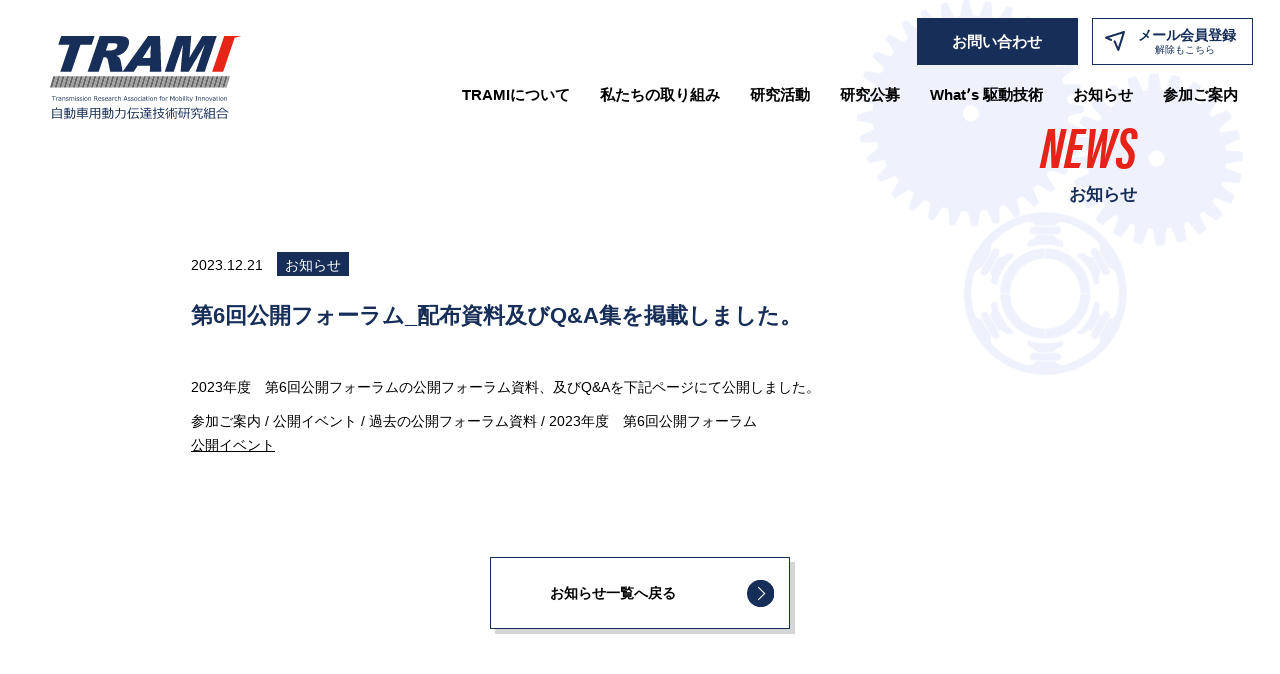

--- FILE ---
content_type: text/html; charset=UTF-8
request_url: https://trami.or.jp/topics/1804/
body_size: 6448
content:
<!DOCTYPE html>
<html lang="ja">
<head>
<meta charset="utf-8">
<meta http-equiv="X-UA-Compatible" content="IE=edge">
<meta name="viewport" content="width=device-width, initial-scale=1.0, user-scalable=no">
<title>
  第6回公開フォーラム_配布資料及びQ&#038;A集を掲載しました。 | TRAMI 自動車用動力伝達技術研究組合</title>

<meta property="og:title" content="  第6回公開フォーラム_配布資料及びQ&#038;A集を掲載しました。 | TRAMI 自動車用動力伝達技術研究組合" />
<meta property="og:type" content="article" />
<meta property="og:url" content="https://trami.or.jp/topics/1804/" />
<meta property="og:description" content="2023年度　第6回公開フォーラムの公開フォーラム資料、及びQ&amp;Aを下記ページにて公開しました。参加ご案内 / 公開イベント / 過去の公開フォーラム資料 / 2023年度　第6回公開フォーラム公開イベント" />
<meta name="description" content="2023年度　第6回公開フォーラムの公開フォーラム資料、及びQ&amp;Aを下記ページにて公開しました。参加ご案内 / 公開イベント / 過去の公開フォーラム資料 / 2023年度　第6回公開フォーラム公開イベント" />
<meta property="og:image" content="https://trami.or.jp/wp/wp-content/themes/trami/img/ogp.jpg" />
<meta property="og:site_name" content="TRAMI 自動車用動力伝達技術研究組合" />
<meta name="keywords" content="">
<link rel="shortcut icon" href="https://trami.or.jp/wp/wp-content/themes/trami/img/favicon.ico" />
<link rel="stylesheet" href="https://use.typekit.net/onc6ybs.css">
<link href="https://trami.or.jp/wp/wp-content/themes/trami/css/reset.css" rel="stylesheet" type="text/css" media="all">
<link href="https://trami.or.jp/wp/wp-content/themes/trami/css/common.css" rel="stylesheet" type="text/css" media="all">
<link rel="stylesheet" type="text/css" href="https://trami.or.jp/wp/wp-content/themes/trami/css/news.css" media="all">
<link rel="stylesheet" type="text/css" href="https://trami.or.jp/wp/wp-content/themes/trami/css/post.css">
<meta name='robots' content='max-image-preview:large' />
	<style>img:is([sizes="auto" i], [sizes^="auto," i]) { contain-intrinsic-size: 3000px 1500px }</style>
	<script type="text/javascript" src="https://trami.or.jp/wp/wp-includes/js/jquery/jquery.min.js?ver=3.7.1" id="jquery-core-js"></script>
<script type="text/javascript" src="https://trami.or.jp/wp/wp-includes/js/jquery/jquery-migrate.min.js?ver=3.4.1" id="jquery-migrate-js"></script>
<link rel="canonical" href="https://trami.or.jp/topics/1804/" />
<!-- Global site tag (gtag.js) - Google Analytics -->
<script async src="https://www.googletagmanager.com/gtag/js?id=G-P1RWFWSQX9"></script>
<script>
 window.dataLayer = window.dataLayer || [];
 function gtag(){dataLayer.push(arguments);}
 gtag('js', new Date());

 gtag('config', 'G-P1RWFWSQX9');
</script>
</head>


<body>
    <header>
        <nav class="globalnav-wrap">
            <div class="logo"><a href="https://trami.or.jp">
                <img src="https://trami.or.jp/wp/wp-content/themes/trami/img/common/logo-01.svg" alt="TRAMI 自動車用動力伝達技術研究組合" class="logo_l">
                <img src="https://trami.or.jp/wp/wp-content/themes/trami/img/common/logo-02.svg" alt="TRAMI 自動車用動力伝達技術研究組合" class="logo_s">
            </a></div>
            <div class="nav-button-wrap">
                <div class="nav-button">
                    <span></span>
                    <span></span>
                    <span></span>
                </div>
            </div>
            <div class="globalnav">
                <ul class="globalnav__main">
                    <li class="sp-only-nav"><a href="https://trami.or.jp">HOME</a></li>
                    <li class="dropdown-btn">
                        <div class="menu_parent">TRAMIについて</div>
                        <ul class="dropdown menu_child">
                            <li><a href="https://trami.or.jp/outline/">組合概要</a></li>
                            <li><a href="https://trami.or.jp/message/">ごあいさつ</a></li>
                        </ul>
                    </li>
                    <li><a href="https://trami.or.jp/action/">私たちの取り組み</a></li>
                    <li class="dropdown-btn">
                        <div class="menu_parent">研究活動</div>
                        <ul class="dropdown menu_child">
                            <li><a href="https://trami.or.jp/activities/">研究活動</a></li>
                            <li><a href="https://trami.or.jp/scheme/category/a-scheme/">研究テーマ</a></li>
                            <li><a href="https://trami.or.jp/results/">研究成果</a></li>
                            <li><a href="https://trami.or.jp/blog/">活動ブログ</a></li>
                            <li><a href="https://trami.or.jp/labo/">オープンラボ</a></li>
                        </ul>
                    </li>
                    <li class="dropdown-btn">
                        <div class="menu_parent">研究公募</div>
                        <ul class="dropdown menu_child">
                            <li><a href="https://trami.or.jp/offer-a/">産学連携研究<br class="c-pc-only">（Aスキーム）</a></li>
                            <li><a href="https://trami.or.jp/offer-b/">学の研究支援<br class="c-pc-only">（Bスキーム）</a></li>
                            <li><a href="https://trami.or.jp/offer-c/">（Cスキーム）</a></li>
                        </ul>
                    </li>
                    <li><a href="https://trami.or.jp/what/">Whatʼs 駆動技術</a></li>
                    <li><a href="https://trami.or.jp/news/">お知らせ</a></li>
                    <li class="dropdown-btn">
                        <div class="menu_parent">参加ご案内</div>
                        <ul class="dropdown menu_child">
                            <li><a href="https://trami.or.jp/participation/">参加ご案内</a></li>
                            <li><a href="https://trami.or.jp/collaboration/">萌芽的研究支援</a></li>
                            <li><a href="https://trami.or.jp/event/">公開イベント</a></li>
                        </ul>
                    </li>
                    <li class="link-btn__sp"><a href="https://trami.or.jp/contact/">お問い合わせ</a></li>
                    <li class="link-btn__sp"><a href="https://trami.or.jp/mail/">メール会員登録<span>（解除もこちら）</span></a></li>
                </ul>
                <ul class="globalnav__sp c-sp-only">
                    <li><a href="https://trami.or.jp/privacy/">プライバシーポリシー</a></li>
                </ul>
                <div class="globalnav-btn c-pc-only">
                    <a href="https://trami.or.jp/contact/" class="btn_contact">
                        <p>お問い合わせ</p>
                    </a>
                    <a href="https://trami.or.jp/mail/" class="btn_mail">
                        <p>メール<br>会員登録</p>
                        <span>解除もこちら</span>
                    </a>
                </div>
            </div>
        </nav>
    </header>
    <!-- /#header -->
   <main class="main news news_detail">
        <section class="content_title">
            <h1><span class="en">NEWS</span>お知らせ</h1>
        </section>
        <section class="content_wrap">
            <div class="inner">
                <div class="news_area">
                    <div class="title_area">
                        <time>2023.12.21</time>
                        <span class="cat">お知らせ</span>

                        <h2>第6回公開フォーラム_配布資料及びQ&#038;A集を掲載しました。</h2>
                    </div>
                    <article class="post">
                    	<p>2023年度　第6回公開フォーラムの公開フォーラム資料、及びQ&amp;Aを下記ページにて公開しました。</p>
<p>参加ご案内 / 公開イベント / 過去の公開フォーラム資料 / 2023年度　第6回公開フォーラム<br /><a href="https://trami.or.jp/event/">公開イベント</a></p>
                    </article>
                </div>
                <!-- news_area -->
                <div class="news_link btn"><a href="https://trami.or.jp/news/" class="btn_box_blue">お知らせ一覧へ戻る</a></div>
            </div>
            <!-- /.inner -->
        </section>
    </main>

    <footer class="footer">
        <div id="backtop"><a href="#"></a></div>
        <div class="footer_wrap flex">
            <div class="footer_office">
                <p class="company">自動車用動力伝達技術研究組合<span>Transmission Research Association for Mobility Innovation</span></p>
                <p class="sub">略称：TRAMI（トラミ）</p>
                <p>〒105-0022<br>東京都港区海岸1丁目9-11<br>マリンクスタワー8F<br>TEL：03-5843-8639</p>
            </div>
            <div class="footer_sitemap c-pc-only">
                <div class="footer_sitemap_block"><a href="https://trami.or.jp">HOME</a></div>
                <div class="footer_sitemap_block">TRAMIについて
                    <ul>
                        <li><a href="https://trami.or.jp/outline/">組合概要</a></li>
                        <li><a href="https://trami.or.jp/message/">ご挨拶</a></li>
                    </ul>
                </div>
                <div class="footer_sitemap_block">私たちの取り組み
                    <ul>
                        <li><a href="https://trami.or.jp/action/">私たちの取り組み（活動概要）</a></li>
                    </ul>
                </div>
                <div class="footer_sitemap_block">研究活動
                    <ul>
                        <li><a href="https://trami.or.jp/activities/">研究活動</a>
                            <ul class="sub_menu">
                                <li><a href="https://trami.or.jp/scheme/category/a-scheme/">委託研究テーマ（Aスキーム）</a></li>
                                <li><a href="https://trami.or.jp/scheme/category/b-scheme/">公募研究テーマ（Bスキーム）</a></li>
                                <li><a href="https://trami.or.jp/scheme/category/c-scheme/">検討対象テーマ（Cスキーム）</a></li>
                            </ul>
                        </li>
                        <li><a href="https://trami.or.jp/results/">研究成果</a></li>
                        <li><a href="https://trami.or.jp/blog/">活動ブログ</a></li>
                        <li><a href="https://trami.or.jp/labo/">研究環境（オープンラボ）</a></li>
                    </ul>
                </div>
                <div class="footer_sitemap_block">研究公募
                    <ul>
                        <li><a href="https://trami.or.jp/offer-a/">産学連携研究（Aスキーム）</a></li>
                        <li><a href="https://trami.or.jp/offer-b/">学の研究支援（Bスキーム）</a></li>
                        <li><a href="https://trami.or.jp/offer-c/">（Cスキーム）</a></li>
                    </ul>
                </div> 
            </div>
            <div class="footer_sitemap footer_sitemap02 c-pc-only">
                <div class="footer_sitemap_block">What’s駆動技術
                    <ul>
                        <li><a href="https://trami.or.jp/what/">What’s駆動技術</a></li>
                    </ul>
                </div>
                <div class="footer_sitemap_block">お知らせ
                    <ul>
                        <li><a href="https://trami.or.jp/news/">お知らせ</a></li>
                    </ul>
                </div>
                <div class="footer_sitemap_block">参加ご案内
                    <ul>
                        <li><a href="https://trami.or.jp/participation/">参加ご案内</a>
                            <ul class="sub_menu">
                                <li><a href="https://trami.or.jp/supporting_member/">賛助会員</a></li>
                                <li><a href="https://trami.or.jp/joint_research_partner/">共同研究企業</a></li>
                            </ul>
                        </li>
                        <li><a href="https://trami.or.jp/collaboration/">萌芽的研究支援</a></li>
                        <li><a href="https://trami.or.jp/event/">公開イベント</a></li>
                    </ul>
                </div>
                <div class="footer_sitemap_block">
                    <ul class="footer_sitemap_block_else">
                        <li><a href="https://trami.or.jp/contact/">お問い合わせ</a></li>
                        <li><a href="https://trami.or.jp/mail/">メール会員登録・解除</a></li>
                        <li><a href="https://trami.or.jp/privacy/">プライバシーポリシー</a></li>
                    </ul>
                </div>
            </div>
            <div class="copyright">&#169; TRAMI, All rights reserved</div>
        </div>

    </footer>
    <!-- /#footer -->

<script src="https://trami.or.jp/wp/wp-content/themes/trami/js/vendor.js"></script>
<script src="https://trami.or.jp/wp/wp-content/themes/trami/js/script.js"></script>


<script type="speculationrules">
{"prefetch":[{"source":"document","where":{"and":[{"href_matches":"\/*"},{"not":{"href_matches":["\/wp\/wp-*.php","\/wp\/wp-admin\/*","\/wp\/wp-content\/uploads\/*","\/wp\/wp-content\/*","\/wp\/wp-content\/plugins\/*","\/wp\/wp-content\/themes\/trami\/*","\/*\\?(.+)"]}},{"not":{"selector_matches":"a[rel~=\"nofollow\"]"}},{"not":{"selector_matches":".no-prefetch, .no-prefetch a"}}]},"eagerness":"conservative"}]}
</script>
<link rel='stylesheet' id='wp-block-library-css' href='https://trami.or.jp/wp/wp-includes/css/dist/block-library/style.min.css?ver=6.8.3' type='text/css' media='all' />
<style id='classic-theme-styles-inline-css' type='text/css'>
/*! This file is auto-generated */
.wp-block-button__link{color:#fff;background-color:#32373c;border-radius:9999px;box-shadow:none;text-decoration:none;padding:calc(.667em + 2px) calc(1.333em + 2px);font-size:1.125em}.wp-block-file__button{background:#32373c;color:#fff;text-decoration:none}
</style>
<style id='global-styles-inline-css' type='text/css'>
:root{--wp--preset--aspect-ratio--square: 1;--wp--preset--aspect-ratio--4-3: 4/3;--wp--preset--aspect-ratio--3-4: 3/4;--wp--preset--aspect-ratio--3-2: 3/2;--wp--preset--aspect-ratio--2-3: 2/3;--wp--preset--aspect-ratio--16-9: 16/9;--wp--preset--aspect-ratio--9-16: 9/16;--wp--preset--color--black: #000000;--wp--preset--color--cyan-bluish-gray: #abb8c3;--wp--preset--color--white: #ffffff;--wp--preset--color--pale-pink: #f78da7;--wp--preset--color--vivid-red: #cf2e2e;--wp--preset--color--luminous-vivid-orange: #ff6900;--wp--preset--color--luminous-vivid-amber: #fcb900;--wp--preset--color--light-green-cyan: #7bdcb5;--wp--preset--color--vivid-green-cyan: #00d084;--wp--preset--color--pale-cyan-blue: #8ed1fc;--wp--preset--color--vivid-cyan-blue: #0693e3;--wp--preset--color--vivid-purple: #9b51e0;--wp--preset--gradient--vivid-cyan-blue-to-vivid-purple: linear-gradient(135deg,rgba(6,147,227,1) 0%,rgb(155,81,224) 100%);--wp--preset--gradient--light-green-cyan-to-vivid-green-cyan: linear-gradient(135deg,rgb(122,220,180) 0%,rgb(0,208,130) 100%);--wp--preset--gradient--luminous-vivid-amber-to-luminous-vivid-orange: linear-gradient(135deg,rgba(252,185,0,1) 0%,rgba(255,105,0,1) 100%);--wp--preset--gradient--luminous-vivid-orange-to-vivid-red: linear-gradient(135deg,rgba(255,105,0,1) 0%,rgb(207,46,46) 100%);--wp--preset--gradient--very-light-gray-to-cyan-bluish-gray: linear-gradient(135deg,rgb(238,238,238) 0%,rgb(169,184,195) 100%);--wp--preset--gradient--cool-to-warm-spectrum: linear-gradient(135deg,rgb(74,234,220) 0%,rgb(151,120,209) 20%,rgb(207,42,186) 40%,rgb(238,44,130) 60%,rgb(251,105,98) 80%,rgb(254,248,76) 100%);--wp--preset--gradient--blush-light-purple: linear-gradient(135deg,rgb(255,206,236) 0%,rgb(152,150,240) 100%);--wp--preset--gradient--blush-bordeaux: linear-gradient(135deg,rgb(254,205,165) 0%,rgb(254,45,45) 50%,rgb(107,0,62) 100%);--wp--preset--gradient--luminous-dusk: linear-gradient(135deg,rgb(255,203,112) 0%,rgb(199,81,192) 50%,rgb(65,88,208) 100%);--wp--preset--gradient--pale-ocean: linear-gradient(135deg,rgb(255,245,203) 0%,rgb(182,227,212) 50%,rgb(51,167,181) 100%);--wp--preset--gradient--electric-grass: linear-gradient(135deg,rgb(202,248,128) 0%,rgb(113,206,126) 100%);--wp--preset--gradient--midnight: linear-gradient(135deg,rgb(2,3,129) 0%,rgb(40,116,252) 100%);--wp--preset--font-size--small: 13px;--wp--preset--font-size--medium: 20px;--wp--preset--font-size--large: 36px;--wp--preset--font-size--x-large: 42px;--wp--preset--spacing--20: 0.44rem;--wp--preset--spacing--30: 0.67rem;--wp--preset--spacing--40: 1rem;--wp--preset--spacing--50: 1.5rem;--wp--preset--spacing--60: 2.25rem;--wp--preset--spacing--70: 3.38rem;--wp--preset--spacing--80: 5.06rem;--wp--preset--shadow--natural: 6px 6px 9px rgba(0, 0, 0, 0.2);--wp--preset--shadow--deep: 12px 12px 50px rgba(0, 0, 0, 0.4);--wp--preset--shadow--sharp: 6px 6px 0px rgba(0, 0, 0, 0.2);--wp--preset--shadow--outlined: 6px 6px 0px -3px rgba(255, 255, 255, 1), 6px 6px rgba(0, 0, 0, 1);--wp--preset--shadow--crisp: 6px 6px 0px rgba(0, 0, 0, 1);}:where(.is-layout-flex){gap: 0.5em;}:where(.is-layout-grid){gap: 0.5em;}body .is-layout-flex{display: flex;}.is-layout-flex{flex-wrap: wrap;align-items: center;}.is-layout-flex > :is(*, div){margin: 0;}body .is-layout-grid{display: grid;}.is-layout-grid > :is(*, div){margin: 0;}:where(.wp-block-columns.is-layout-flex){gap: 2em;}:where(.wp-block-columns.is-layout-grid){gap: 2em;}:where(.wp-block-post-template.is-layout-flex){gap: 1.25em;}:where(.wp-block-post-template.is-layout-grid){gap: 1.25em;}.has-black-color{color: var(--wp--preset--color--black) !important;}.has-cyan-bluish-gray-color{color: var(--wp--preset--color--cyan-bluish-gray) !important;}.has-white-color{color: var(--wp--preset--color--white) !important;}.has-pale-pink-color{color: var(--wp--preset--color--pale-pink) !important;}.has-vivid-red-color{color: var(--wp--preset--color--vivid-red) !important;}.has-luminous-vivid-orange-color{color: var(--wp--preset--color--luminous-vivid-orange) !important;}.has-luminous-vivid-amber-color{color: var(--wp--preset--color--luminous-vivid-amber) !important;}.has-light-green-cyan-color{color: var(--wp--preset--color--light-green-cyan) !important;}.has-vivid-green-cyan-color{color: var(--wp--preset--color--vivid-green-cyan) !important;}.has-pale-cyan-blue-color{color: var(--wp--preset--color--pale-cyan-blue) !important;}.has-vivid-cyan-blue-color{color: var(--wp--preset--color--vivid-cyan-blue) !important;}.has-vivid-purple-color{color: var(--wp--preset--color--vivid-purple) !important;}.has-black-background-color{background-color: var(--wp--preset--color--black) !important;}.has-cyan-bluish-gray-background-color{background-color: var(--wp--preset--color--cyan-bluish-gray) !important;}.has-white-background-color{background-color: var(--wp--preset--color--white) !important;}.has-pale-pink-background-color{background-color: var(--wp--preset--color--pale-pink) !important;}.has-vivid-red-background-color{background-color: var(--wp--preset--color--vivid-red) !important;}.has-luminous-vivid-orange-background-color{background-color: var(--wp--preset--color--luminous-vivid-orange) !important;}.has-luminous-vivid-amber-background-color{background-color: var(--wp--preset--color--luminous-vivid-amber) !important;}.has-light-green-cyan-background-color{background-color: var(--wp--preset--color--light-green-cyan) !important;}.has-vivid-green-cyan-background-color{background-color: var(--wp--preset--color--vivid-green-cyan) !important;}.has-pale-cyan-blue-background-color{background-color: var(--wp--preset--color--pale-cyan-blue) !important;}.has-vivid-cyan-blue-background-color{background-color: var(--wp--preset--color--vivid-cyan-blue) !important;}.has-vivid-purple-background-color{background-color: var(--wp--preset--color--vivid-purple) !important;}.has-black-border-color{border-color: var(--wp--preset--color--black) !important;}.has-cyan-bluish-gray-border-color{border-color: var(--wp--preset--color--cyan-bluish-gray) !important;}.has-white-border-color{border-color: var(--wp--preset--color--white) !important;}.has-pale-pink-border-color{border-color: var(--wp--preset--color--pale-pink) !important;}.has-vivid-red-border-color{border-color: var(--wp--preset--color--vivid-red) !important;}.has-luminous-vivid-orange-border-color{border-color: var(--wp--preset--color--luminous-vivid-orange) !important;}.has-luminous-vivid-amber-border-color{border-color: var(--wp--preset--color--luminous-vivid-amber) !important;}.has-light-green-cyan-border-color{border-color: var(--wp--preset--color--light-green-cyan) !important;}.has-vivid-green-cyan-border-color{border-color: var(--wp--preset--color--vivid-green-cyan) !important;}.has-pale-cyan-blue-border-color{border-color: var(--wp--preset--color--pale-cyan-blue) !important;}.has-vivid-cyan-blue-border-color{border-color: var(--wp--preset--color--vivid-cyan-blue) !important;}.has-vivid-purple-border-color{border-color: var(--wp--preset--color--vivid-purple) !important;}.has-vivid-cyan-blue-to-vivid-purple-gradient-background{background: var(--wp--preset--gradient--vivid-cyan-blue-to-vivid-purple) !important;}.has-light-green-cyan-to-vivid-green-cyan-gradient-background{background: var(--wp--preset--gradient--light-green-cyan-to-vivid-green-cyan) !important;}.has-luminous-vivid-amber-to-luminous-vivid-orange-gradient-background{background: var(--wp--preset--gradient--luminous-vivid-amber-to-luminous-vivid-orange) !important;}.has-luminous-vivid-orange-to-vivid-red-gradient-background{background: var(--wp--preset--gradient--luminous-vivid-orange-to-vivid-red) !important;}.has-very-light-gray-to-cyan-bluish-gray-gradient-background{background: var(--wp--preset--gradient--very-light-gray-to-cyan-bluish-gray) !important;}.has-cool-to-warm-spectrum-gradient-background{background: var(--wp--preset--gradient--cool-to-warm-spectrum) !important;}.has-blush-light-purple-gradient-background{background: var(--wp--preset--gradient--blush-light-purple) !important;}.has-blush-bordeaux-gradient-background{background: var(--wp--preset--gradient--blush-bordeaux) !important;}.has-luminous-dusk-gradient-background{background: var(--wp--preset--gradient--luminous-dusk) !important;}.has-pale-ocean-gradient-background{background: var(--wp--preset--gradient--pale-ocean) !important;}.has-electric-grass-gradient-background{background: var(--wp--preset--gradient--electric-grass) !important;}.has-midnight-gradient-background{background: var(--wp--preset--gradient--midnight) !important;}.has-small-font-size{font-size: var(--wp--preset--font-size--small) !important;}.has-medium-font-size{font-size: var(--wp--preset--font-size--medium) !important;}.has-large-font-size{font-size: var(--wp--preset--font-size--large) !important;}.has-x-large-font-size{font-size: var(--wp--preset--font-size--x-large) !important;}
:where(.wp-block-post-template.is-layout-flex){gap: 1.25em;}:where(.wp-block-post-template.is-layout-grid){gap: 1.25em;}
:where(.wp-block-columns.is-layout-flex){gap: 2em;}:where(.wp-block-columns.is-layout-grid){gap: 2em;}
:root :where(.wp-block-pullquote){font-size: 1.5em;line-height: 1.6;}
</style>
<link rel='stylesheet' id='contact-form-7-css' href='https://trami.or.jp/wp/wp-content/plugins/contact-form-7/includes/css/styles.css?ver=6.1' type='text/css' media='all' />
<link rel='stylesheet' id='cf7msm_styles-css' href='https://trami.or.jp/wp/wp-content/plugins/contact-form-7-multi-step-module-premium/resources/cf7msm.css?ver=4.4.2' type='text/css' media='all' />
<link rel='stylesheet' id='searchandfilter-css' href='https://trami.or.jp/wp/wp-content/plugins/search-filter/style.css?ver=1' type='text/css' media='all' />
<style id='akismet-widget-style-inline-css' type='text/css'>

			.a-stats {
				--akismet-color-mid-green: #357b49;
				--akismet-color-white: #fff;
				--akismet-color-light-grey: #f6f7f7;

				max-width: 350px;
				width: auto;
			}

			.a-stats * {
				all: unset;
				box-sizing: border-box;
			}

			.a-stats strong {
				font-weight: 600;
			}

			.a-stats a.a-stats__link,
			.a-stats a.a-stats__link:visited,
			.a-stats a.a-stats__link:active {
				background: var(--akismet-color-mid-green);
				border: none;
				box-shadow: none;
				border-radius: 8px;
				color: var(--akismet-color-white);
				cursor: pointer;
				display: block;
				font-family: -apple-system, BlinkMacSystemFont, 'Segoe UI', 'Roboto', 'Oxygen-Sans', 'Ubuntu', 'Cantarell', 'Helvetica Neue', sans-serif;
				font-weight: 500;
				padding: 12px;
				text-align: center;
				text-decoration: none;
				transition: all 0.2s ease;
			}

			/* Extra specificity to deal with TwentyTwentyOne focus style */
			.widget .a-stats a.a-stats__link:focus {
				background: var(--akismet-color-mid-green);
				color: var(--akismet-color-white);
				text-decoration: none;
			}

			.a-stats a.a-stats__link:hover {
				filter: brightness(110%);
				box-shadow: 0 4px 12px rgba(0, 0, 0, 0.06), 0 0 2px rgba(0, 0, 0, 0.16);
			}

			.a-stats .count {
				color: var(--akismet-color-white);
				display: block;
				font-size: 1.5em;
				line-height: 1.4;
				padding: 0 13px;
				white-space: nowrap;
			}
		
</style>
<script type="text/javascript" src="https://trami.or.jp/wp/wp-includes/js/dist/hooks.min.js?ver=4d63a3d491d11ffd8ac6" id="wp-hooks-js"></script>
<script type="text/javascript" src="https://trami.or.jp/wp/wp-includes/js/dist/i18n.min.js?ver=5e580eb46a90c2b997e6" id="wp-i18n-js"></script>
<script type="text/javascript" id="wp-i18n-js-after">
/* <![CDATA[ */
wp.i18n.setLocaleData( { 'text direction\u0004ltr': [ 'ltr' ] } );
/* ]]> */
</script>
<script type="text/javascript" src="https://trami.or.jp/wp/wp-content/plugins/contact-form-7/includes/swv/js/index.js?ver=6.1" id="swv-js"></script>
<script type="text/javascript" id="contact-form-7-js-translations">
/* <![CDATA[ */
( function( domain, translations ) {
	var localeData = translations.locale_data[ domain ] || translations.locale_data.messages;
	localeData[""].domain = domain;
	wp.i18n.setLocaleData( localeData, domain );
} )( "contact-form-7", {"translation-revision-date":"2025-06-27 09:47:49+0000","generator":"GlotPress\/4.0.1","domain":"messages","locale_data":{"messages":{"":{"domain":"messages","plural-forms":"nplurals=1; plural=0;","lang":"ja_JP"},"This contact form is placed in the wrong place.":["\u3053\u306e\u30b3\u30f3\u30bf\u30af\u30c8\u30d5\u30a9\u30fc\u30e0\u306f\u9593\u9055\u3063\u305f\u4f4d\u7f6e\u306b\u7f6e\u304b\u308c\u3066\u3044\u307e\u3059\u3002"],"Error:":["\u30a8\u30e9\u30fc:"]}},"comment":{"reference":"includes\/js\/index.js"}} );
/* ]]> */
</script>
<script type="text/javascript" id="contact-form-7-js-before">
/* <![CDATA[ */
var wpcf7 = {
    "api": {
        "root": "https:\/\/trami.or.jp\/wp-json\/",
        "namespace": "contact-form-7\/v1"
    }
};
/* ]]> */
</script>
<script type="text/javascript" src="https://trami.or.jp/wp/wp-content/plugins/contact-form-7/includes/js/index.js?ver=6.1" id="contact-form-7-js"></script>
<script type="text/javascript" id="cf7msm-js-extra">
/* <![CDATA[ */
var cf7msm_posted_data = [];
/* ]]> */
</script>
<script type="text/javascript" src="https://trami.or.jp/wp/wp-content/plugins/contact-form-7-multi-step-module-premium/resources/cf7msm.min.js?ver=4.4.2" id="cf7msm-js"></script>
</body>
</html>

--- FILE ---
content_type: text/css
request_url: https://trami.or.jp/wp/wp-content/themes/trami/css/reset.css
body_size: 804
content:
@charset "utf-8";

/* reset style
==================================================== */ */
html {
  overflow-y: scroll;
  font-size: 62.5%;
  -ms-text-size-adjust: 100%;
  -webkit-text-size-adjust: 100%;
}

body, div, dl, dt, dd, ul, ol, li, h1, h2, h3, h4, h5, h6, pre, code, form, fieldset, legend, input, textarea, p, blockquote, th, td, figure {
  margin: 0;
  padding: 0;
}

*{
  box-sizing: border-box;
}

table {
  border-collapse: collapse;
  border-spacing: 0;
}

fieldset,img {
  border: 0;
}

img {
  vertical-align: middle;
}

address, caption, cite, code, dfn, em, strong, th, var {
  font-style: normal;
  font-weight: normal;
}

li {
  list-style: none;
}

caption, th {
  text-align: left;
}

h1, h2, h3, h4, h5, h6 {
  font-size: 100%;
  font-weight: normal;
}

q:before, q:after { 
  content: '';
}
abbr, acronym {
  border: 0;
  font-variant: normal;
}

sup {
  vertical-align: text-top;
}
sub {
  vertical-align: text-bottom;
}

input, textarea, select {
  font-family: inherit;
  font-size: inherit;
  font-weight: inherit;
}


/*to enable resizing for IE*/
input, textarea, select {
  *font-size:100%;
}
/*because legend doesn't inherit in IE */
legend {
  color: #000;
}
del, ins {
  text-decoration:none;
}

input, select {
  vertical-align: middle;
}

/* !Box Sizing */
* {
  -webkit-box-sizing: border-box; /* <=iOS 4, <= Android 2.3 */
     -moz-box-sizing: border-box; /* Firefox 1+ */
          box-sizing: border-box; /* Chrome, IE8+, Opera, Safari 5.1 */
}

/* iOSでのデフォルトスタイルをリセット */
input[type="submit"],
input[type="button"] {
  border-radius: 0;
  -webkit-box-sizing: content-box;
  -webkit-appearance: button;
  appearance: button;
  border: none;
  box-sizing: border-box;
  cursor: pointer;
}
input[type="submit"]::-webkit-search-decoration,
input[type="button"]::-webkit-search-decoration {
  display: none;
}
input[type="submit"]::focus,
input[type="button"]::focus {
  outline-offset: -2px;
}


--- FILE ---
content_type: text/css
request_url: https://trami.or.jp/wp/wp-content/themes/trami/css/common.css
body_size: 5023
content:
@charset "utf-8";

/* ==================================================== */
/*  フォント
/* ==================================================== */
.serif {
    font-family: "Hiragino Mincho ProN W3", "ヒラギノ明朝 ProN W3", "Hiragino Mincho ProN", "游明朝", YuMincho, "ＭＳ Ｐ明朝", "ＭＳ 明朝", 'Noto Serif JP', serif;
}

/* ==================================================== */
/*  基本
/* ==================================================== */
html,
body {
    width: 100%;
    height: 100%;
    font-size: 62.5%;
}
body {
    position: relative;
    color: #000000;
    font-family: Meiryo, "メイリオ", "ＭＳ Ｐゴシック", "Hiragino Kaku Gothic Pro", "ヒラギノ角ゴ Pro W3", "Helvetica Neue", Arial, sans-serif;
    font-size: 1.4rem;
    -webkit-font-smoothing: antialiased;
    line-height: 1.78;
}
body.fix {
    position: fixed;
    width: 100%;
    height: 100%;
    top: 0;
    left: 0;
    overflow: hidden;
}
main {
    display: block;
    margin-bottom: 9.8vw;
}
a {
    color: inherit;
    text-decoration: none;
    transition: opacity 0.3s ease;
}
a:hover {
    opacity: 0.7;
    transition: opacity 0.3s ease;
}
@media screen and (max-width: 1024px) {
    a a[href^="tel"] {
        pointer-events: none;
    }
    a:hover {
        opacity: 0.7;
        transition: opacity 0.3s ease;
    }
}

img {
    width: 100%;
    height: auto;
}
img[src$=".svg"] {
    /*IEでimgタグのsrcにsvgを指定した時に崩れる防止*/
    width: 100%;
    height: auto;
}
sup {
    font-size: 70%;
    vertical-align: top;
    position: relative;
    top: -0.1em;
}
sub {
    font-size: 70%;
    vertical-align: bottom;
    position: relative;
    bottom: -0.1em;
}

/* ==================================================== */
/*  全ページ共通（common）クラス
/* ==================================================== */
.flex {
    display: -webkit-box;
    display: -moz-box;
    display: -webkit-flexbox;
    display: -moz-flexbox;
    display: -ms-flexbox;
    display: -webkit-flex;
    display: -moz-flex;
    -js-display: flex;
    display: flex;
}
.c-pc-only {
    display: inline-block !important;
}
.c-tab-only {
    display: none !important;
}
.c-sp-only {
    display: none !important;
}
.c-tab-over {
    display: inline-block !important;
}
.c-tab-less {
    display: none !important;
}
.clear {
    clear: both !important;
}
.c-justify {
    text-align: justify;
    text-justify: inter-ideograph;
    text-justify: inter-character;
}
@media screen and (min-width: 768px) and (max-width: 1024px) {
    .c-pc-only {
        display: none !important;
    }
    .c-tab-only {
        display: inline-block !important;
    }
    .c-sp-only {
        display: none !important;
    }
    .c-tab-over {
        display: inline-block !important;
    }
    .c-tab-less {
        display: inline-block !important;
    }
}
@media screen and (max-width: 767px) {
    .c-pc-only {
        display: none !important;
    }
    .c-tab-only {
        display: none !important;
    }
    .c-sp-only {
        display: inline-block !important;
    }
    .c-tab-over {
        display: none !important;
    }
    .c-tab-less {
        display: inline-block !important;
    }
}
/*PDFリンク（pdfアイコン付き）*/
a.pdf {
    position: relative;
    line-height: 1.6;
}
a.pdf:after {
    display: block;
    position: absolute;
    content: "";
    top: 50%;
    right: -23px;
    transform: translateY(-50%);
    -webkit-transform: translateY(-50%);
    -ms-transform: translateY(-50%);
    width: 19px;
    height: 24px;
    background: url(../img/common/icon_blue_pdf.svg) no-repeat;
    background-size: contain;
    background-position: center;
}
/*Wordファイルリンク（docアイコン付き）*/
a.doc {
    position: relative;
    line-height: 1.6;
}
a.doc:after {
    display: block;
    position: absolute;
    content: "";
    top: 50%;
    right: -23px;
    transform: translateY(-50%);
    -webkit-transform: translateY(-50%);
    -ms-transform: translateY(-50%);
    width: 19px;
    height: 24px;
    background: url(../img/common/icon_word.svg) no-repeat;
    background-size: contain;
    background-position: center;
}
/* 共通ボタンリンク */
a.btn_box_blue {
    position: relative;
    display: block;
    width: 300px;
    margin: auto;
    padding: 27px 44px 27px 59px;
    line-height: 1.2;
    background: #fff;
    border: 1px solid #172e59;
    box-shadow: 5px 5px 0px rgb(0 0 0 / 16%);
    font-weight: bold;
    color: #000;
    text-align: left;
}
a.btn_box_blue::before {
    display: block;
    position: absolute;
    content: "";
    top: 50%;
    right: 15px;
    transform: translateY(-50%);
    -webkit-transform: translateY(-50%);
    -ms-transform: translateY(-50%);
    width: 26.55px;
    height: 26.55px;
    background: url(../img/common/arrow_blue.svg) no-repeat;
    background-size: contain;
}
@media screen and (max-width: 767px) {
    a.btn_box_blue {
        max-width: 240px;
        width: 100%;
        padding: 16px 29px 14px 15px;
    }
    a.btn_box_blue::before {
        width: 17px;
        height: 17px;
        right: 2.933vw;
    }
}
/*TOPのみ 共通ボタンリンク*/
main.home a.btn_box_blue {
    position: relative;
    display: block;
    padding: 0.952vw 3.88vw 0.952vw 1.684vw;
    width: 15.08vw;
    background: #fff;
    border: 1px solid #172e59;
    box-shadow: 5px 5px 0px rgb(0 0 0 / 16%);
    font-weight: bold;
    font-size: 1.171vw;
    letter-spacing: -0.01em;
    line-height: 1.2;
    text-align: left;
    color: #000;
}
main.home a.btn_box_blue::before {
    display: block;
    position: absolute;
    content: "";
    top: 50%;
    right: 1.098vw;
    transform: translateY(-50%);
    -webkit-transform: translateY(-50%);
    -ms-transform: translateY(-50%);
    width: 1.903vw;
    height: 1.903vw;
    background: url(../img/common/arrow_blue.svg) no-repeat;
    background-size: contain;
}
@media screen and (max-width: 899px) {
    main.home a.btn_box_blue {
        padding: 4vw 9.333vw 4vw 4.8vw;
        width: 52vw;
        font-size: 3.733vw;
    }
    main.home a.btn_box_blue::before {
        right: 2.933vw;
        width: 4.533vw;
        height: 4.533vw;
    }
}

/* ==================================================== */
/*  全ページ共通レイアウト
/* ==================================================== */
body {
    position: relative;
}
body:before{
    content: '';
    display: inline-block;
    position: absolute;
    top: 0;
    right: 2.855vw;
    max-width: 412px;
    width: 30.16vw;
    height: 400px;
    background: url(../img/common/header_back.png) no-repeat;
    background-size: contain;
    background-position: top;
    vertical-align: top;
    z-index: -1;
}
header {
    position: relative;
    width: 100%;
    top: 0;
    margin: 0 auto;
    z-index: 998;
}
.fixed{
    position: fixed;
    top: 0;
    left: 0;
}
header .globalnav-wrap {
    display: flex;
    justify-content: space-between;
    align-items: flex-start;
    padding: 0 2.12% 0 3.9%;
    /*padding-right: calc(2.12% + 29px + 2.123vw);*/
    transition: all .3s ease;
}
header .globalnav-wrap .logo {
    max-width: 197px;
    width: 16%;
    margin-right: auto;
    margin-top: 36px;
}
header.fixed {
    background-color: #fff;
}
header.fixed .globalnav-wrap {
    padding: 0 1% 0 2%;
    align-items: center;
    transition: all .3s ease;
}
header .globalnav-wrap .logo a .logo_l {
    display: block;
}
header .globalnav-wrap .logo a .logo_s {
    display: none;
}
header.fixed .globalnav-wrap .logo a .logo_l {
    display: none;
}
header.fixed .globalnav-wrap .logo a .logo_s {
    display: block;
}
header.fixed .globalnav-wrap .logo {
    width: 148px;
    margin-top: 24px;
    padding-bottom: 14px;
}
.globalnav {
    display: flex;
    flex-direction: column-reverse;
    align-items: flex-end;
    padding-top: 18px;
}
.globalnav ul.globalnav__main {
    display: flex;
    justify-content: flex-end;
}
.globalnav .globalnav__main li {
    display: block;
    /*padding: 2.635vw 1.4vw;*/
    padding: 1.684vw 1.171vw 2.05vw;
    line-height: 1;
    text-align: center;
    font-weight: bold;
    font-size: clamp(14px, calc(14px + (16 - 14) * ((100vw - 1024px) / (1366 - 1024))), 16px);
    transition: all .3s ease;
}
header.fixed .globalnav {
    flex-direction: row;
    align-items: center;
    padding-top: 0;
}
header.fixed .globalnav .globalnav__main li{
    padding: 24px 1.2vw;
    font-size: clamp(13px, calc(13px + (14 - 13) * ((100vw - 1230px) / (1366 - 1230))), 14px);
}
header.fixed .globalnav .globalnav__main li.dropdown-btn .dropdown.menu_child li{
    padding: 0;
}
.globalnav .globalnav__main li.sp-only-nav {
    display: none;
}
.globalnav .globalnav__main li.link-btn__sp {
    display: none;
}
.globalnav .globalnav-btn {
    display: flex !important;
}
.globalnav .globalnav-btn .btn_contact {
    display: flex;
    justify-content: center;
    align-items: center;
    width: 161px;
    margin-right: 14px;
    padding: 9px 0;
    background-color: #172E59;
    color: #fff;
}
.globalnav .globalnav-btn .btn_contact p {
    font-size: 1.5rem;
    font-weight: bold;
    line-height: 1;
}
.globalnav .globalnav-btn .btn_mail {
    position: relative;
    display: flex;
    flex-direction: column;
    width: 161px;
    padding: 9px 0 9px 45px;
    background-color: #fff;
    border: 1px solid #172E59;
    color: #172E59;
}
.globalnav .globalnav-btn .btn_mail:before {
    position: absolute;
    content: '';
    top: 12px;
    left: 12px;
    display: block;
    width: 100%;
    height: 20px;
    background-image: url(../img/common/icon_mail.svg);
    background-size: contain;
    background-repeat: no-repeat;
    vertical-align: middle;
}
.globalnav .globalnav-btn .btn_mail p {
    font-weight: bold;
    line-height: 1;
}
.globalnav .globalnav-btn .btn_mail p br {
    display: none;
}
.globalnav .globalnav-btn .btn_mail span {
    display: block;
    margin-right: 20px;
    padding-top: 3px;
    font-size: 1rem;
    font-weight: normal;
    text-align: center;
    line-height: 1;
}
header.fixed .globalnav .globalnav-btn {
    margin-left: 10px;
}
header.fixed .globalnav .globalnav-btn .btn_mail span {
    margin-right: 0;
    text-align: left;
}
header.fixed .globalnav .globalnav-btn .btn_contact,
header.fixed .globalnav .globalnav-btn .btn_mail {
    max-width: 153px;
    min-width: 125px;
    width: 9.151vw;
    padding: 6px 0;
}
header.fixed .globalnav .globalnav-btn .btn_contact {
    margin-right: 10px;
}
header.fixed .globalnav .globalnav-btn .btn_contact p {
    font-size: clamp(12px, calc(12px + (14 - 12) * ((100vw - 1230px) / (1366 - 1230))), 14px);
}
header.fixed .globalnav .globalnav-btn .btn_mail p br {
    display: none;
}
header.fixed .globalnav .globalnav-btn .btn_mail {
    padding: 6px 10px 6px 42px;
}
header.fixed .globalnav .globalnav-btn .btn_mail:before {
    top: 10px;
    height: 18px;
}
header.fixed .globalnav .globalnav-btn .btn_mail p {
    font-size: clamp(12px, calc(12px + (14 - 12) * ((100vw - 1230px) / (1366 - 1230))), 14px);
}
.globalnav .dropdown-btn {
    position: relative;
    display: block;
    cursor: pointer;
}
.globalnav .dropdown {
    display: none;
    position: absolute;
    top: 55px;
    top: 4.026vw;
    left: 50%;
    transform: translateX(-50%);
    width: 170px;
    background: #172E59;
    border: 1px solid #fff;
    transition: all .4s ease-out;
    z-index: 100;
}
header.fixed .globalnav .dropdown {
    top: 50px;
}
.globalnav .dropdown li {
    padding: 0;
    border-bottom: 1px solid #fff;
}
.globalnav .dropdown li a {
    display: block;
    padding: 17px 0;
    color: #fff;
    font-size: 13px;
    line-height: 1.2;
}
.globalnav .dropdown li a:hover {}
.globalnav .nav-button-wrap,
.globalnav .open {
    display: block;
}
.globalnav .close {
    display: block;
}
@media screen and (max-width: 1475px) {
    header.fixed .globalnav .globalnav-btn .btn_mail p br {
        display: block;
    }
}
@media screen and (min-width:1px) and (max-width:1230px) {
    header {
        width: 100%;
    }
    header.fixed {
        background-color: transparent;
    }
    header.fixed .globalnav-wrap .logo {
        display: none;
        transition: all .3s ease;
    }
    header .globalnav-wrap.open h1,
    header.fixed .globalnav-wrap.open h1 {
        position: absolute;
        display: block;
        top: 25px;
        transition: all .3s ease;
        z-index: 9999;
    }
    header .globalnav-wrap{
        padding-left: 23px;
    }
    header .globalnav-wrap .logo {
        min-width: 143px;
        margin-top: 22px;
        transition: all .6s ease;
    }
    .globalnav .close {
        display: none;
    }
    .globalnav-wrap {
        display: block;
    }
    .globalnav-wrap.open .globalnav-wrap h1 {
        display: none;
    }
    .globalnav {
        display: none;
    }
    .globalnav-wrap.open .globalnav{
        display: block;
        padding: 75px 0 140px 0;
        position: fixed;
        left: 0;
        top: 0;
        background-color: #172E59;
        width: 100%;
        height: 100%;
        overflow-x: hidden;
        overflow-y: auto;
        z-index: 999;
    }
    .open .globalnav ul.globalnav__main {
        display: flex;
        flex-direction: column;
        width: 100%;
    }
    .globalnav .globalnav__main li {
        padding: 0;
        border-bottom: 1px solid #fff;
        text-align: left;
    }
    .globalnav .globalnav__main li.sp-only-nav {
        display: block;
    }
    .globalnav .globalnav__main li.link-btn__sp {
        display: block;
    }
    .globalnav .globalnav__main li a {
        display: block;
        width: 100%;
        padding: 25px 5%;
        position: relative;
        font-weight: bold;
        color: #fff;
    }
    .globalnav .globalnav__main li a span {
        display: inline-block;
        font-size: 1.4rem;
        font-weight: normal;
    }
    .globalnav .globalnav__main li .menu_parent {
        padding: 25px 5%;
        background: url(../img/common/icon_plus.svg) no-repeat;
        background-position: 95% 50%;
        background-size: 14px;
        font-weight: bold;
        color: #fff;
    }
    .globalnav .globalnav__sp{
        display: block !important;
        padding-top: 25px;
    }
    .globalnav .globalnav__sp li{
        color: #fff;
        font-size: 13px;
        padding: 2px 5%;
    }
    .globalnav .globalnav__main li .menu_parent.open {
        background: url(../img/common/icon_minus.svg) no-repeat;
        background-position: 95% 50%;
        background-size: 14px;
    }
    .globalnav .globalnav-btn {
        display: none !important;
    }
    .globalnav .dropdown li a::after {
        top: 15px;
    }
    .globalnav-wrap.open .globalnav .dropdown {
        display: none;
        position: relative;
        top: 0px;
        width: 100%;
        background: transparent;
        border: none;
    }
    .globalnav .dropdown li {
        border-bottom: none;
    }
    header.fixed .globalnav .globalnav__main li {
        padding: 0;
    }
    .globalnav .dropdown li:last-child {
        border-bottom: none;
        padding-bottom: 20px !important;
    }
    .globalnav .dropdown li a {
        display: block;
        position: relative;
        padding: 11px 25px;
        font-size: 13px;
        font-weight: normal;
        color: #fff;
        cursor: default;
    }
    .globalnav .dropdown li a:before {
        content: "- ";
    }
    .globalnav .dropdown li a::after {
        top: 12px;
    }
    .globalnav .globalnav__main li.btn_contact {
        margin-top: 10px;
        padding: 15px 5%;
        border-bottom: none;
    }
    .globalnav .globalnav__main li.btn_contact a {
        background-color: #172E59;
        color: #fff;
    }
    .globalnav .globalnav__main li.btn_contact a::after {
        top: 28px;
        -webkit-transform: rotate(45deg);
        -ms-transform: rotate(45deg);
        transform: rotate(45deg);
        border: 1px solid #FFF;
        border-bottom: none;
        border-left: none;
    }
    .nav-button-wrap {
        display: block;
        position: fixed;
        right: 18px;
        top: 18px;
        z-index: 1000;
        cursor: pointer;
        padding: 14px 10px;
        height: 46px;
        background-color: #172E59;
    }
    .nav-button,
    .nav-button span {
        display: inline-block;
        transition: all 0.3s;
    }
    .nav-button {
        z-index: 20;
        width: 26px;
        height: 18px;
        position: relative;
        z-index: 1000;
    }
    .nav-button span {
        position: absolute;
        left: 0;
        width: 100%;
        height: 2px;
        background-color: #fff;
    }
    .nav-button span:nth-of-type(1) {
        top: 0;
    }
    .nav-button span:nth-of-type(2) {
        top: 8px;
    }
    .nav-button span:nth-of-type(3) {
        bottom: 0;
    }
    .active .nav-button span:nth-of-type(1) {
        transform: translateY(8px) rotate(-45deg);
    }
    .active .nav-button span:nth-of-type(2) {
        opacity: 0;
    }
    .active .nav-button span:nth-of-type(3) {
        transform: translateY(-8px) rotate(45deg);
    }
}

/* ==================================================== */
/*  お問合せエリア
/* ==================================================== */
.content_contact{
    width: 478px;
    text-align: center;
    background-color: #EFF2FC;
    padding: 39px 0 41px;
    margin: 7.613vw auto 0;
}
.content_contact p {
    padding-bottom: 28px;
}
.content_contact p span{
    display: block;
    font-size: 1.6rem;
}
.content_contact a.btn_box_blue{
    display: inline-block;
    text-align: center;
    box-shadow: none;
    color: #172E59;
    border-color: #707070;
    padding: 27px 26px 27px 0;
}
@media screen and (max-width: 767px) {
    .content_contact{
        width: 90%;
        padding: 29px 0 31px;
        margin: 10vw auto 0;
    }
    .content_contact a.btn_box_blue{
        text-align: center;
    }
}

.footer {
    position: relative;
    color: #fff;
    line-height: 1.69;
    padding-top: 60px;
    background-color: #172E59;
    z-index: 3;
}
.footer .footer_wrap{
    max-width: 1140px;
    width: 100%;
    padding: 0 40px;
    margin: 0 auto;
    justify-content: space-between;
    flex-wrap: wrap;
}
.footer .footer_wrap .footer_office{
    margin-right: auto;
}
.footer .footer_wrap .footer_office .company{
    font-size: 1.8rem;
    font-weight: bold;
}
.footer .footer_wrap .footer_office .company span{
    display: block;
    font-size: 1.1rem;
    font-weight: normal;
    color: #EFF2FC;
    opacity: 0.6;
}
.footer .footer_wrap .footer_office .sub{
    padding-bottom: 25px;
}
.footer .footer_wrap .footer_sitemap .footer_sitemap_block{
    font-weight: bold;
    padding-top: 17px;
}
.footer .footer_wrap .footer_sitemap .footer_sitemap_block ul{
    line-height: 1.77;
    width: 250px;
    margin-top: 3px;
    padding-top: 12px;
    padding-left: 10px;
    border-top: 1px solid #B9BECC;
}
.footer .footer_wrap .footer_sitemap .footer_sitemap_block ul li{
    font-size: 1.3rem;
    font-weight: normal;
}
.footer .footer_wrap .footer_sitemap .footer_sitemap_block ul li:before{
    content: "- ";
}
.footer .footer_wrap .footer_sitemap .footer_sitemap_block ul.footer_sitemap_block_else{
    line-height: 1.8;
    margin-top: 0;
    padding-top: 17px;
    padding-left: 0;
    border-top: none;
}
.footer .footer_wrap .footer_sitemap .footer_sitemap_block ul.footer_sitemap_block_else li:before{
    content: "";
}
.footer .footer_wrap .footer_sitemap .footer_sitemap_block ul li ul.sub_menu{
    width: auto;
    margin-top: 0;
    padding: 4px 0 10px 0;
    padding-left: 30px;
    border-top: none;
}
.footer .footer_wrap .footer_sitemap.footer_sitemap02{
    padding-top: 40px;
    margin-left: 6.662vw;
}
#backtop {
    position: fixed;
    right: 3%;
    bottom: 5%;

}
#backtop a {
    position: relative;
    padding-top: 25px;
    color: #fff;
    font-size: 1.0rem;
    display: block;
    background-color: #172E59;
    width: 54px;
    height: 54px;
}
#backtop a:before {
    content: "";
    display: block;
    position: absolute;
    top: 23px;
    right: 50%;
    width: 19px;
    height: 19px;
    border-top: 2px solid #fff;
    border-right: 2px solid #fff;
    transform: translateX(50%) rotate(315deg);
}
.copyright {
    width: 100%;
    padding: 22px 0 74px;
    font-size: 1.2rem;
}
.inner {
    max-width: 898px;
    margin: 0 auto;
}
@media screen and (max-width: 1024px) {
    .copyright {
        padding: 18px 0 55px;
        font-size: 10px;
        text-align: center;
    }
    .inner {
        max-width: 100%;
        width: 100%;
        padding: 0 5%;
    }
    .footer {
        padding-top: 45px;
    }
    .footer .footer_wrap .footer_office{
        font-size: 1.2rem;
    }
    .footer .footer_wrap .footer_office .company{
        font-size: 1.5rem;
    }
    .footer .footer_wrap .footer_office .company span{
        font-size: 1.0rem;
    }
}
@media screen and (max-width: 1024px) {
    main {
        min-height: calc(100vh - 389px - 9.8vw);
    }
}
@media screen and (max-width: 767px) {
    body {
        line-height: 1.6;
        }
    main {
        margin-bottom: 22.13vw;
    }
}

/* ==================================================== */
/*  コンテンツページ共通
/* ==================================================== */
.content_title h1{
    font-size: 1.7rem;
    font-weight: bold;
    text-align: right;
    color: #172E59;
    padding-right: 11.2vw;
}
.content_title h1 .en{
    display: block;
    line-height: 0.7;
    font-size: 5.9rem;
    color: #E62318;
    font-family: acumin-pro-extra-condensed,sans-serif;
    font-weight: 700;
    font-style: italic;
    padding-bottom: 16px;
}
.content_wrap{
    max-width: 1140px;
    width: 100%;
    padding: 0 40px;
    margin: 0 auto;
    text-align: justify;
    text-justify: inter-ideograph;
    text-justify: inter-character;
}
.content_wrap .content_wrap_tit{
    display: inline-block;
    position: relative;
    font-size: 2.8rem;
    font-weight: bold;
    color: #172E59;
    margin-bottom: 38px;
}
.content_wrap .content_wrap_tit:after{
    content:"";
    display:block;
    width:100%;
    height:5px;
    background-color:#E62318;
    position:absolute;
    bottom:0;
    left:0;
}
@media screen and (min-width: 768px) {
    .news .content_title,
    .blog .content_title {
        margin-top: -0.352vw;
        margin-bottom: 3.294vw;
    }
}
@media screen and (max-width: 1024px) {
    .content_wrap {
        padding: 0;
    }
    body:before {
        width: 40.2343vw;
    }
    .content_title h1 {
        font-size: 1.5rem;
        padding-right: 5%;
        padding-bottom: 5vw;
    }
    .content_title h1 .en {
        font-size: 5.6rem;
        padding-bottom: 11px;
    }
    .content_wrap .content_wrap_tit {
        font-size: 2.2rem;
        margin: 0 5% 3.7vw;
    }
}
@media screen and (max-width: 767px) {
    body:before {
        width: 62vw;
        top: -37px;
    }
    .content_title {
        padding-top: 1.5em;
    }
    .content_wrap .content_wrap_tit{
        line-height: 1.2;
        margin-bottom: 8vw;
        padding: 0 0 8px;
    }
}

/* アニメーション
==================================================== */
/* コンテンツフェードイン */
.fadeInUp {
    opacity: 0;
    transform: translateY(20px);
    transition: 1s;
}

/* A4縦でPCレイアウトを印刷させる
==================================================== */
@media print {
    html,
    html body {
        *zoom: 0.65;
    }
    body {
        width: 960px;
    }
}

--- FILE ---
content_type: text/css
request_url: https://trami.or.jp/wp/wp-content/themes/trami/css/news.css
body_size: 990
content:
@charset "utf-8";

/*カテゴリーメニュー　左側に入れる場合*/
/*
.news .content_wrap .inner {
    max-width: 1056px;
}
.news .content_wrap .inner .content_wrap_page{
    display: flex;
    justify-content: space-between;
    flex-direction: row-reverse;
    padding-top: 60px;
}
.news .content_wrap .inner .content_wrap_page .content_wrap_page_inner{
    width: calc(100% - 268px);
}


.siderBar {
    width: 200px;
}
.siderBar .sideBar-category {
    width: 100%;
    background: #172E59;
    color: #ffffff;
    text-align: center;
    font-size: 1.6rem;
    font-weight: bold;
    margin-bottom: 20px;
    padding: 1px 0;
}
.siderBar .siderBar_Choice li{
    margin-bottom: 18px;
}
.siderBar .siderBar_Choice li a {
    display: block;
    position: relative;
    padding-left: 24px;
}
.siderBar .siderBar_Choice li.current-cat a {
    font-weight: bold;
    }
.siderBar .siderBar_Choice li a:before {
    content: '';
    position: absolute;
    width: 12px;
    height: 2px;
    background: #E62318;
    left: 0;
    top: .6em;

}

@media screen and (max-width: 767px) {
    .news .content_wrap .inner .content_wrap_page .content_wrap_page_inner{
        width: 100%;
    }
    .news .content_wrap .inner .content_wrap_page {
        display: block;
        padding-top: 30px;
    }
    .siderBar {
        width: 100%;
        margin-top: 70px;
        }
    .siderBar .sideBar-category{
        padding: 5px 0;
    }
    .siderBar .siderBar_Choice li {
        margin-bottom: 12px;
    }
    .siderBar .siderBar_Choice li a {
        padding: 12px 22px 12px 30px;
        border: 1px solid #999999;
    }
    .siderBar .siderBar_Choice li a:before {
        left: 10px;
        top: 1.5em;
    }

}
*/


/*NEWS一覧*/

.news_list .content_wrap .news_area article{
    margin-bottom: 16.5px;
    padding-bottom: 16.5px;
    border-bottom: solid 1px #B9BECC;
}
.news_list .content_wrap .news_area article a {
    display: block;

}

.news_list .content_wrap .news_area article .flex time{
    min-width: 120px;
    width: 8%;
    font-weight: bold;
    letter-spacing: 1.1px;
}
.news_list .content_wrap .news_area article .flex .cat{
    min-width: 6em;
    display: inline-block;
    padding: 5px 8px 3px;
    margin-right: 2%;
    width: 12%;
    background-color: #172E59;
    color: #fff;
    text-align: center;
    line-height: 1.2;
}
.news_list .content_wrap .news_area article .flex h2{
    width: 80%;
}
.news_list .content_wrap .news_area article a h2 {
    text-decoration: underline;
}
@media screen and (max-width: 767px) {
    .news_list .content_wrap .news_area article{
        margin-bottom: 10px;
        padding-bottom: 7px;
    }
    .news_list .content_wrap .news_area article .flex{

    }
    .news_list .content_wrap .news_area article .flex time{
        display: inline-block;
    }
    .news_list .content_wrap .news_area article .flex .cat {
        width: auto;
        max-width: none;
    }

    .news_list .content_wrap .news_area article .flex h2{
        width: 100%;
    }
}

/*NEWS詳細*/

.news_detail .content_wrap .news_area{
    margin-bottom: 100px;
}
.news_detail .content_wrap .news_area .title_area{
    margin-bottom: 40px;
}
.news_detail .content_wrap .news_area .title_area time{
    display: inline-block;
    padding-right: 10px;
    margin-bottom: 19px;
}
.news_detail .content_wrap .news_area .title_area span.cat {
    display: inline-block;
    padding: 5px 8px 3px;
     margin-bottom: 19px;
    background-color: #172E59;
    color: #fff;
    text-align: center;
    line-height: 1.2;
}
.news_detail .content_wrap .news_area .title_area h2{
    font-size: 22px;
    font-weight: bold;
    color: #172E59;
}
@media screen and (max-width: 767px) {
    .news_detail .content_wrap .news_area .title_area{
        margin-bottom: 30px;
    }
    .news_detail .content_wrap .news_area .title_area time{
        margin-bottom: 10px;
        font-size: 15px;
    }
    .news_detail .content_wrap .news_area .title_area h2{
        font-size: 19px;
    }
}

--- FILE ---
content_type: text/css
request_url: https://trami.or.jp/wp/wp-content/themes/trami/css/post.css
body_size: 1500
content:
@charset "utf-8";


/*ページナビ*/

.wp-pagenavi {
  padding-top: 60px;
  display: flex;
  justify-content: center;
  text-align: center;
}

.wp-pagenavi .current {
  background: #172E59;
  color: #fff;
}

.wp-pagenavi .pages {
  border: none;
}

.wp-pagenavi a {
  margin: 0 6px;
  width: 50px;
  height: 50px;
  line-height: 49px;
  display: inline-block;
  text-align: center;
  font-size: 12px;
  border: solid 1px #172E59;
}

.wp-pagenavi span {
  margin: 0 6px;
  width: 50px;
  height: 50px;
  line-height: 50px;
  display: inline-block;
  border: solid 1px #172E59;
  text-align: center;
  font-size: 12px;
}
.youtube_iframe {
  padding-bottom: 56.25%;
  position: relative;
  overflow: hidden;
}
.youtube_iframe iframe {
  position: absolute;
  top: 0;
  left: 0;
  width: 100%;
  height: 100%;
}

@media screen and (max-width: 767px) {
  .wp-pagenavi{
    margin-top: 60px;
  }
}

/* ビジュアルエディタでのタグ調整 */

.post p {
  margin: 0 0 1rem 0;
  zoom: 1;
}

.post p a {
  text-decoration: underline;
}

.post p em {
  font-style: italic !important;
}

.post p del {
  text-decoration: line-through;
}

.post p strong,
.post p b {
  font-weight: bold !important;
}

.post img {
  display: inline-block;
  margin: 0 auto;
  width: auto;
  max-width: 100%;
}

.post .aligncenter {
  display: block;
  margin: 0 auto 0 auto;
  max-width: 100%;
  width: auto;
}

.post .alignleft {
  float: left;
  margin: 0 2em 0 0;
  max-width: 100%;
  width: auto;
}

.post .alignright {
  float: right;
  margin: 0 0 0 2em;
  max-width: 100%;
  width: auto;
}

.post h1 {
  font-size: 2.0em;
  font-weight: bold;
  margin: 1.5rem 0 1rem 0;
}

.post h2 {
  font-size: 1.8em;
  font-weight: bold;
  margin: 1.5rem 0 1rem 0;
}

.post h3 {
  font-size: 1.6em;
  font-weight: bold;
  margin: 1.5rem 0 1rem 0;
}

.post h4 {
  font-size: 1.4em;
  font-weight: bold;
  margin: 1.5rem 0 1rem 0;
}

.post h5 {
  font-size: 1.2em;
  font-weight: bold;
  margin: 1.5rem 0 1rem 0;
}

.post h6 {
  font-weight: bold;
  margin: 1.5rem 0 1rem 0;
}

.post ul {
  margin: 1.5em 0;
}

.post ul li {
  list-style: disc;
  margin: 5px 0 5px 20px;
}

.post ol li {
  list-style: decimal;
  margin: 5px 0 5px 20px;
}

.post table th,
.post table td {
  border: 1px solid #DBDBDB;
  padding: 0.5em ;
}
.post table th {
  background-color: #F0F0F0;
}
.post sup {
  font-size: 70%;
  vertical-align: top;
  position: relative;
  top: -0.1rem;
}
.post sub {
  font-size: 70%;
  vertical-align: bottom;
  position: relative;
  bottom: -0.1rem;
}


/* 横長のテーブル対応 */

@media screen and (max-width:750px) {

  div.post {
    overflow: scroll;
  }
  .post table tbody{
    border-collapse: collapse;
    margin: 2em 0;
    max-width: 100%;
  }
  .post table th,
  .post table td{
    white-space: nowrap;
  }

  .post table {
    overflow-x: auto;
    margin-bottom: 1rem;
  }

}

/*パスワード保護*/

.post-password-form {
    padding: 50px 0;
    text-align: center;
    line-height: 3;
}

.post-password-form input[type="submit"],
.post-password-form input[type="button"] {
  padding: 3px 10px;
}

/* clearfix */
.post p:before,
.post p:after {
  content: "";
  display: table;
}

.post p:after {
  clear: both;
}

@media screen and (max-width: 767px) {
 .post img {
  margin-right: 0;
  margin-left: 0;
  width: 100%;
 }
}

/*news 共通*/
.news .post_inner{
  max-width: 969px;
  margin: 0 auto;
}

/*news 一覧*/
main.news_list{
  margin-bottom: 100px;
  min-height: calc(100vh - 600px);
}
.news_list .cmn_title01{
  margin-bottom: 65px;
}
.news_list article{
  margin-bottom: 20px;
  padding-bottom: 20px;
  border-bottom: solid 1px #909090;
}
.news_list article time{
  display: inline-block;
  margin-bottom: 0;
  width: 160px;
  font-size: 14px;
  font-weight: bold;
}
.news_list article h3{
  max-width: 808px;
  width: 83%;
}

.news_list article h3 a:hover{
  text-decoration: underline;
/*  display: inline-block;
  border-bottom: solid 1px #c0c0c0;
  padding-bottom: 3px;*/
}
@media screen and (max-width:1024px) {
main.news_list{
  min-height: calc(100vh - 389px - 9.8vw);
}
}

@media screen and (max-width:750px) {
  main.news_list{
    margin-bottom: 130px;
  }
  .news_list .cmn_title01{
    margin-bottom: 55px;
  }
  .news_list article{
    margin-bottom: 13px;
    padding-bottom: 13px;
  }
  .news_list article .flex{
    display: block;
  }
  .news_list article time{
    width: 100%;
    display: block;
    margin-bottom: 7px;
  }
  .news_list article h3{
    width: 100%;
  }
}

/*news 詳細*/
main.news_digital{
  margin-bottom: 180px;
}
.news_digital .post{
  margin: 65px auto 85px;
}
.news_digital .post_tit{
  margin-bottom: 8px;
  padding-bottom: 13px;
  border-bottom: solid 2px #B2B2B2;
  font-size: 26px;
  font-weight: bold;
}
.news_digital time{
  display: block;
  margin-bottom: 55px;
  font-weight: bold;
  text-align: right;
  font-size: 15px;
}


@media screen and (max-width:750px) {
  main.news_digital{
    margin-bottom: 130px;
  }
  .news_digital .post{
    margin-bottom: 60px;
  }
  .news_digital .post_tit{
    padding-bottom: 9px;
    font-size: 20px;
  }
  .news_digital time {
    margin-bottom: 30px;
    font-size: 14px;
  }
}






--- FILE ---
content_type: image/svg+xml
request_url: https://trami.or.jp/wp/wp-content/themes/trami/img/common/arrow_blue.svg
body_size: 501
content:
<svg xmlns="http://www.w3.org/2000/svg" width="26.553" height="26.552" viewBox="0 0 26.553 26.552">
  <g id="グループ_3050" data-name="グループ 3050" transform="translate(-164.441 -11.155)">
    <path id="パス_7005" data-name="パス 7005" d="M929,400.733a13.276,13.276,0,1,1-13.276-13.276A13.276,13.276,0,0,1,929,400.733" transform="translate(-738.006 -376.302)" fill="#172e59"/>
    <path id="パス_7006" data-name="パス 7006" d="M913.36,394.577l6.135,6.135-6.177,6.177" transform="translate(-738.006 -376.302)" fill="none" stroke="#fff" stroke-miterlimit="10" stroke-width="1"/>
  </g>
</svg>


--- FILE ---
content_type: application/javascript
request_url: https://trami.or.jp/wp/wp-content/themes/trami/js/script.js
body_size: 2033
content:
(function($) {

  // selectタグ内の最初のoptionタグを削除（研究成果・報告書のグループ）
  $(function(){
      $('select#ofresults_cat').children('option:first-child').remove();
  })

  // グローバルナビの開閉
  $(function() {
    $('.nav-button-wrap').on('click', function() {
      if ($(this).hasClass('active')) {
        // スマホ用メニューが表示されていたとき
        $(this).removeClass('active');
        $('.globalnav').addClass('close');
        $('.globalnav-wrap , body').removeClass('open');
      } else {
        // スマホ用メニューが非表示の時
        $(this).addClass('active');
        $('.globalnav').removeClass('close');
        $('.globalnav-wrap , body').addClass('open');
      }
    });
  });

  // ドロップダウンメニュー（スマホの時だけクリックで展開）
  $(function() {
      $('.menu_parent').on('click', function () {
        /*クリックでコンテンツを開閉*/
        $(this).next().slideToggle(200);
        /*矢印の向きを変更*/
        $(this).toggleClass('open', 200);
      });

  });

  // ブラウザの戻るボタンでのイベントハンドラ
  window.addEventListener("pageshow", function(event) {
    if (event.persisted && $(window).width() <= 1170) {
      // クラス名「nav-button-wrap」からクラス名「active」を削除
      $(".nav-button-wrap").removeClass("active");
      // クラス名「globalnav」からクラス名「close」を削除
      $(".globalnav").removeClass("close");
      // クラス名「open」を削除
      $(".globalnav-wrap , body").removeClass("open");
    }
  });

  // ドロップダウンメニュー（PCの時にマウスオーバーで展開）
  $(function() {
      $('.dropdown-btn').hover(
        function() {
          //カーソルが重なった時
          $(this).children('.dropdown').addClass('open');
        },
        function() {
          //カーソルが離れた時
          $(this).children('.dropdown').removeClass('open');
        }
      );

  });

  // ページ内リンク
  $(function() {
    $('a[href^="#"]').click(function() {
      var speed = 500;
      var href = $(this).attr("href");
      var target = $(href == "#" || href == "" ? 'html' : href);
      var position = target.offset().top;
      $("html, body").animate({ scrollTop: position }, speed, "swing");
      return false;
    });
  });


  // ページTOPボタンフェードイン
  $(function() {
    var topBtn = $('#backtop');
    //ボタンを非表示にする
    topBtn.hide();
    //スクロールしてページトップから100に達したらボタンを表示
    $(window).scroll(function() {
      if ($(this).scrollTop() > 100) {
        //フェードインで表示
        topBtn.fadeIn();
      } else {
        //フェードアウトで非表示
        topBtn.fadeOut();
      }
    });
  });


  // 一定範囲のスクロールを検知するしてクラスを付与・除去する
  $(function() {
        var headNav = $("header");
        $(window).on('load scroll', function () {
            //現在の位置が200px以上かつ、クラスfixedが付与されていない時
            if($(this).scrollTop() > 100 && headNav.hasClass('fixed') == false) {
                //headerの高さ分上に設定
                headNav.css({"top": '-100px'});
                //クラスfixedを付与
                headNav.addClass('fixed');
                //位置を0に設定し、アニメーションのスピードを指定
                headNav.animate({"top": 0},600);
            }
            //現在の位置が200px以下かつ、クラスfixedが付与されている時にfixedを外す
            else if($(this).scrollTop() < 100 && headNav.hasClass('fixed') == true){
                headNav.removeClass('fixed');
            }
        });
    });


  // .fadeInUpのエリア、アニメーション表示
  function animation() {
    $('.fadeInUp').each(function() {
      var target = $(this).offset().top;
      var scroll = $(window).scrollTop();
      var windowHeight = $(window).height();
      if (scroll > target - windowHeight) {
        $(this).css('opacity', '1');
        $(this).css('transform', 'translateY(0)');
      }
    });
  }
  animation();
  $(window).scroll(function() {
    animation();
  });

  // 5列以上のレイアウトFlexboxのjustify-contentで最後の行を左寄せにする方法

  $(function() {
    $('.gallery_area >li').each(function(index, element) {
      var w = $(element).width()
      $('.gallery_area').append('<li style="height:0; width:' + w + 'px; margin:0;"></li>')
    })
  })


// .results にformがあるとき、クラス名pass_formを追加
jQuery(function($){
  $(".results:has(form)").addClass("pass_form");
});



})(jQuery);

// Androidで明朝体
if (navigator.userAgent.indexOf('Android') > 0) {
  document.write('<link href="https://fonts.googleapis.com/css2?family=Noto+Serif+JP:wght@400;500&display=swap" rel="stylesheet">');
}

--- FILE ---
content_type: image/svg+xml
request_url: https://trami.or.jp/wp/wp-content/themes/trami/img/common/icon_mail.svg
body_size: 241
content:
<svg xmlns="http://www.w3.org/2000/svg" width="19.73" height="19.73" viewBox="0 0 19.73 19.73">
  <path id="パス_18182" data-name="パス 18182" d="M13.261,16.164,8.23,13.906,25.96,8.33,20.384,26.06l-3.65-8.5" transform="translate(-7.23 -7.33)" fill="none" stroke="#172e59" stroke-linecap="round" stroke-linejoin="round" stroke-width="2"/>
</svg>


--- FILE ---
content_type: image/svg+xml
request_url: https://trami.or.jp/wp/wp-content/themes/trami/img/common/logo-01.svg
body_size: 7965
content:
<svg xmlns="http://www.w3.org/2000/svg" viewBox="0 0 333.38 143.88"><defs><style>.cls-1{fill:#e72418;fill-rule:evenodd;}.cls-2{fill:#666464;}.cls-3{fill:#9fa0a0;}.cls-4{fill:#172e59;}</style></defs><g id="レイヤー_2" data-name="レイヤー 2"><g id="レイヤー_1-2" data-name="レイヤー 1"><polygon class="cls-1" points="333.38 0 322.46 0 318.15 0 303.29 0 282.26 61.87 301.42 61.87 321.42 3.05 333.38 0"/><polygon class="cls-2" points="3.94 89.46 0 89.46 5.79 69.75 9.73 69.75 3.94 89.46"/><polygon class="cls-2" points="11.82 89.46 7.88 89.46 13.67 69.75 17.61 69.75 11.82 89.46"/><polygon class="cls-2" points="19.7 89.46 15.76 89.46 21.55 69.75 25.49 69.75 19.7 89.46"/><polygon class="cls-2" points="27.59 89.46 23.64 89.46 29.43 69.75 33.38 69.75 27.59 89.46"/><polygon class="cls-2" points="35.47 89.46 31.52 89.46 37.31 69.75 41.26 69.75 35.47 89.46"/><polygon class="cls-2" points="43.34 89.46 39.41 89.46 45.2 69.75 49.14 69.75 43.34 89.46"/><polygon class="cls-2" points="51.23 89.46 47.28 89.46 53.08 69.75 57.02 69.75 51.23 89.46"/><polygon class="cls-2" points="59.11 89.46 55.17 89.46 60.96 69.75 64.9 69.75 59.11 89.46"/><polygon class="cls-2" points="66.99 89.46 63.05 89.46 68.84 69.75 72.78 69.75 66.99 89.46"/><polygon class="cls-2" points="74.87 89.46 70.93 89.46 76.72 69.75 80.66 69.75 74.87 89.46"/><polygon class="cls-2" points="82.75 89.46 78.81 89.46 84.6 69.75 88.54 69.75 82.75 89.46"/><polygon class="cls-2" points="90.63 89.46 86.69 89.46 92.48 69.75 96.42 69.75 90.63 89.46"/><polygon class="cls-2" points="98.52 89.46 94.57 89.46 100.36 69.75 104.31 69.75 98.52 89.46"/><polygon class="cls-2" points="106.39 89.46 102.45 89.46 108.24 69.75 112.18 69.75 106.39 89.46"/><polygon class="cls-2" points="114.27 89.46 110.33 89.46 116.13 69.75 120.06 69.75 114.27 89.46"/><polygon class="cls-2" points="122.16 89.46 118.22 89.46 124.01 69.75 127.95 69.75 122.16 89.46"/><polygon class="cls-2" points="130.04 89.46 126.09 89.46 131.89 69.75 135.83 69.75 130.04 89.46"/><polygon class="cls-2" points="137.92 89.46 133.98 89.46 139.77 69.75 143.71 69.75 137.92 89.46"/><polygon class="cls-2" points="145.8 89.46 141.86 89.46 147.65 69.75 151.59 69.75 145.8 89.46"/><polygon class="cls-2" points="153.68 89.46 149.74 89.46 155.53 69.75 159.47 69.75 153.68 89.46"/><polygon class="cls-2" points="161.56 89.46 157.62 89.46 163.41 69.75 167.35 69.75 161.56 89.46"/><polygon class="cls-2" points="169.44 89.46 165.5 89.46 171.29 69.75 175.23 69.75 169.44 89.46"/><polygon class="cls-2" points="177.32 89.46 173.38 89.46 179.18 69.75 183.12 69.75 177.32 89.46"/><polygon class="cls-2" points="185.21 89.46 181.27 89.46 187.06 69.75 191 69.75 185.21 89.46"/><polygon class="cls-2" points="193.09 89.46 189.15 89.46 194.94 69.75 198.88 69.75 193.09 89.46"/><polygon class="cls-2" points="200.97 89.46 197.03 89.46 202.81 69.75 206.76 69.75 200.97 89.46"/><polygon class="cls-2" points="208.85 89.46 204.91 89.46 210.7 69.75 214.64 69.75 208.85 89.46"/><polygon class="cls-2" points="216.73 89.46 212.79 89.46 218.58 69.75 222.52 69.75 216.73 89.46"/><polygon class="cls-2" points="224.61 89.46 220.67 89.46 226.46 69.75 230.4 69.75 224.61 89.46"/><polygon class="cls-2" points="232.49 89.46 228.55 89.46 234.34 69.75 238.28 69.75 232.49 89.46"/><polygon class="cls-2" points="240.37 89.46 236.43 89.46 242.22 69.75 246.16 69.75 240.37 89.46"/><polygon class="cls-2" points="248.25 89.46 244.31 89.46 250.1 69.75 254.05 69.75 248.25 89.46"/><polygon class="cls-2" points="256.13 89.46 252.19 89.46 257.99 69.75 261.93 69.75 256.13 89.46"/><polygon class="cls-2" points="264.02 89.46 260.07 89.46 265.86 69.75 269.81 69.75 264.02 89.46"/><polygon class="cls-2" points="271.89 89.46 267.95 89.46 273.75 69.75 277.69 69.75 271.89 89.46"/><polygon class="cls-2" points="279.78 89.46 275.84 89.46 281.63 69.75 285.57 69.75 279.78 89.46"/><polygon class="cls-2" points="287.66 89.46 283.72 89.46 289.51 69.75 293.45 69.75 287.66 89.46"/><polygon class="cls-2" points="295.54 89.46 291.6 89.46 297.39 69.75 301.33 69.75 295.54 89.46"/><polygon class="cls-2" points="303.42 89.46 299.48 89.46 305.27 69.75 309.21 69.75 303.42 89.46"/><polygon class="cls-3" points="7.88 89.46 3.94 89.46 9.73 69.75 13.67 69.75 7.88 89.46"/><polygon class="cls-3" points="15.76 89.46 11.82 89.46 17.61 69.75 21.56 69.75 15.76 89.46"/><polygon class="cls-3" points="23.64 89.46 19.7 89.46 25.49 69.75 29.43 69.75 23.64 89.46"/><polygon class="cls-3" points="31.52 89.46 27.59 89.46 33.38 69.75 37.31 69.75 31.52 89.46"/><polygon class="cls-3" points="39.41 89.46 35.47 89.46 41.26 69.75 45.2 69.75 39.41 89.46"/><polygon class="cls-3" points="47.29 89.46 43.34 89.46 49.14 69.75 53.08 69.75 47.29 89.46"/><polygon class="cls-3" points="55.17 89.46 51.23 89.46 57.02 69.75 60.96 69.75 55.17 89.46"/><polygon class="cls-3" points="63.05 89.46 59.11 89.46 64.9 69.75 68.84 69.75 63.05 89.46"/><polygon class="cls-3" points="70.93 89.46 66.99 89.46 72.78 69.75 76.72 69.75 70.93 89.46"/><polygon class="cls-3" points="78.81 89.46 74.87 89.46 80.66 69.75 84.6 69.75 78.81 89.46"/><polygon class="cls-3" points="86.69 89.46 82.75 89.46 88.54 69.75 92.48 69.75 86.69 89.46"/><polygon class="cls-3" points="94.57 89.46 90.63 89.46 96.42 69.75 100.36 69.75 94.57 89.46"/><polygon class="cls-3" points="102.45 89.46 98.52 89.46 104.31 69.75 108.25 69.75 102.45 89.46"/><polygon class="cls-3" points="110.33 89.46 106.39 89.46 112.18 69.75 116.13 69.75 110.33 89.46"/><polygon class="cls-3" points="118.22 89.46 114.27 89.46 120.06 69.75 124.01 69.75 118.22 89.46"/><polygon class="cls-3" points="126.1 89.46 122.16 89.46 127.95 69.75 131.89 69.75 126.1 89.46"/><polygon class="cls-3" points="133.98 89.46 130.04 89.46 135.83 69.75 139.77 69.75 133.98 89.46"/><polygon class="cls-3" points="141.86 89.46 137.92 89.46 143.71 69.75 147.65 69.75 141.86 89.46"/><polygon class="cls-3" points="149.74 89.46 145.8 89.46 151.59 69.75 155.53 69.75 149.74 89.46"/><polygon class="cls-3" points="157.62 89.46 153.68 89.46 159.47 69.75 163.41 69.75 157.62 89.46"/><polygon class="cls-3" points="165.5 89.46 161.56 89.46 167.35 69.75 171.29 69.75 165.5 89.46"/><polygon class="cls-3" points="173.39 89.46 169.44 89.46 175.23 69.75 179.18 69.75 173.39 89.46"/><polygon class="cls-3" points="181.27 89.46 177.32 89.46 183.12 69.75 187.06 69.75 181.27 89.46"/><polygon class="cls-3" points="189.15 89.46 185.21 89.46 191 69.75 194.94 69.75 189.15 89.46"/><polygon class="cls-3" points="197.03 89.46 193.09 89.46 198.88 69.75 202.82 69.75 197.03 89.46"/><polygon class="cls-3" points="204.91 89.46 200.97 89.46 206.76 69.75 210.7 69.75 204.91 89.46"/><polygon class="cls-3" points="212.79 89.46 208.85 89.46 214.64 69.75 218.58 69.75 212.79 89.46"/><polygon class="cls-3" points="220.67 89.46 216.73 89.46 222.52 69.75 226.46 69.75 220.67 89.46"/><polygon class="cls-3" points="228.55 89.46 224.61 89.46 230.4 69.75 234.34 69.75 228.55 89.46"/><polygon class="cls-3" points="236.43 89.46 232.49 89.46 238.28 69.75 242.22 69.75 236.43 89.46"/><polygon class="cls-3" points="244.31 89.46 240.37 89.46 246.16 69.75 250.1 69.75 244.31 89.46"/><polygon class="cls-3" points="252.19 89.46 248.25 89.46 254.05 69.75 257.99 69.75 252.19 89.46"/><polygon class="cls-3" points="260.07 89.46 256.13 89.46 261.93 69.75 265.86 69.75 260.07 89.46"/><polygon class="cls-3" points="267.95 89.46 264.02 89.46 269.81 69.75 273.75 69.75 267.95 89.46"/><polygon class="cls-3" points="275.84 89.46 271.89 89.46 277.69 69.75 281.63 69.75 275.84 89.46"/><polygon class="cls-3" points="283.72 89.46 279.78 89.46 285.57 69.75 289.51 69.75 283.72 89.46"/><polygon class="cls-3" points="291.6 89.46 287.66 89.46 293.45 69.75 297.39 69.75 291.6 89.46"/><polygon class="cls-3" points="299.48 89.46 295.54 89.46 301.33 69.75 305.27 69.75 299.48 89.46"/><polygon class="cls-3" points="307.36 89.46 303.42 89.46 309.21 69.75 313.15 69.75 307.36 89.46"/><path class="cls-4" d="M220.67,0h25.15l-3.1,37.65L265.14,0h25.13l-21,61.87H253.59l16-47.18L241.52,61.87H227.34l4-47.18-16,47.18H199.64Zm-46,38.29L175.42,16,161.09,38.29Zm-.57,13.38H152.4l-6.49,10.2H126.38L170.67,0h20.86l2.22,61.87h-20ZM97.3,25.07h8.06a33.08,33.08,0,0,0,5.35-.85,7.5,7.5,0,0,0,3.76-1.94,8.34,8.34,0,0,0,2.42-3.59c.68-2,.57-3.53-.33-4.6s-3.1-1.6-6.59-1.6h-8.41ZM65.58,61.87,86.61,0h31.87q8.86,0,13,1.52a9,9,0,0,1,5.64,5.63q1.47,4.11-.54,10a24.34,24.34,0,0,1-5.21,8.88,28.42,28.42,0,0,1-8.09,6.06,32.32,32.32,0,0,1-7.55,2.45,12.72,12.72,0,0,1,4.2,2.28,11.89,11.89,0,0,1,2,3.25A16.48,16.48,0,0,1,123.28,44l3.17,17.92H104.84L101.05,43q-.7-3.66-1.84-4.76A6,6,0,0,0,95,36.76H93.33L84.78,61.87ZM19.54,0H77.67l-5.2,15.28H53L37.13,61.87H18L33.85,15.28H14.35Z"/><path class="cls-4" d="M18.58,142.46h-13v1.26H3.88V126.51h6.21a19,19,0,0,0,1-2.82L13,124c-.28.72-.66,1.56-1.14,2.5h8.4V143.7H18.58Zm0-11.23v-3.45h-13v3.45ZM5.54,136h13v-3.51h-13Zm0,5.08h13v-3.78h-13Z"/><path class="cls-4" d="M24.38,143.51l-.33-1.35c.93-.06,2.62-.22,5.08-.49v-1.86H24.49v-1.24h4.64v-1.63H25.07v-6.62h4.06v-1.44H24.46v-1.22h4.67v-1.45c-1.53.13-2.78.19-3.74.19h-.18L25,125.22a49.8,49.8,0,0,0,8.81-.88l.56,1.22c-.8.17-2,.33-3.63.5v1.6h4.49v1.22H30.77v1.44h4.1v6.62h-4.1v1.63h4.4v1.24h-4.4v1.68c1.88-.21,3.11-.36,3.67-.46v1.21A80.58,80.58,0,0,1,24.38,143.51Zm4.81-12H26.54v1.62h2.65Zm0,2.69H26.54v1.62h2.65Zm4.19-2.69H30.72v1.62h2.66Zm0,2.69H30.72v1.62h2.66Zm5.13,9.32L38.33,142H40a1.7,1.7,0,0,0,1.22-.38,3.8,3.8,0,0,0,.6-2,45.2,45.2,0,0,0,.21-5.24l0-4.25H39.77a24.89,24.89,0,0,1-1.33,8.08,13.28,13.28,0,0,1-3.54,5.51l-1.06-.88a12,12,0,0,0,3-4.91,23.19,23.19,0,0,0,1.25-7.8H36.05v-1.31h2.06v-4.66h1.66v4.66h4v6c0,1.66-.1,3.13-.2,4.4a16.4,16.4,0,0,1-.37,2.64,2.22,2.22,0,0,1-1,1.23,2.27,2.27,0,0,1-.77.31C41.25,143.46,40.27,143.48,38.51,143.49Z"/><path class="cls-4" d="M46.24,140.51v-1.42h9.14v-2H48.06V129h7.32v-1.89H46.75v-1.39h8.63V124H57.1v1.66h9v1.39h-9V129h7.54v8.11H57.1v2h9.42v1.42H57.1v3.34H55.38v-3.34Zm3.5-8.1h5.64v-2.15H49.74Zm5.64,1.19H49.74v2.19h5.64Zm1.72-1.2,5.85,0v-2.13H57.1ZM63,133.6H57.1v2.19H63Z"/><path class="cls-4" d="M85.76,136.82H79.68v6.73H78v-6.73H72a13.72,13.72,0,0,1-2.9,7.05l-1.17-.79a12.3,12.3,0,0,0,2-4.25,21.16,21.16,0,0,0,.59-5.21v-8.54h17V141.9a1.39,1.39,0,0,1-.6,1.12,2.14,2.14,0,0,1-1.37.48h-3L82.3,142h2.44c.68,0,1-.28,1-.85Zm-13.65-1.38H78v-3.95h-5.8v1.8C72.21,133.5,72.18,134.22,72.11,135.44Zm5.9-9.1h-5.8v3.84H78Zm7.75,3.84v-3.84H79.68v3.84Zm-6.08,5.26h6.08v-3.95H79.68Z"/><path class="cls-4" d="M90.8,143.51l-.33-1.35c.93-.06,2.62-.22,5.08-.49v-1.86H90.91v-1.24h4.64v-1.63H91.49v-6.62h4.06v-1.44H90.88v-1.22h4.67v-1.45c-1.53.13-2.78.19-3.74.19h-.18l-.18-1.18a49.8,49.8,0,0,0,8.81-.88l.56,1.22c-.8.17-2,.33-3.63.5v1.6h4.49v1.22H97.19v1.44h4.1v6.62h-4.1v1.63h4.4v1.24h-4.4v1.68c1.88-.21,3.11-.36,3.67-.46v1.21A80.58,80.58,0,0,1,90.8,143.51Zm4.81-12H93v1.62h2.65Zm0,2.69H93v1.62h2.65Zm4.19-2.69H97.14v1.62H99.8Zm0,2.69H97.14v1.62H99.8Zm5.13,9.32-.18-1.47h1.71a1.7,1.7,0,0,0,1.22-.38,3.8,3.8,0,0,0,.6-2,45.2,45.2,0,0,0,.21-5.24l0-4.25h-2.28a24.89,24.89,0,0,1-1.33,8.08,13.28,13.28,0,0,1-3.54,5.51l-1.06-.88a12,12,0,0,0,3-4.91,22.94,22.94,0,0,0,1.25-7.8h-2.06v-1.31h2.06v-4.66h1.66v4.66h4v6c0,1.66-.1,3.13-.2,4.4a15.3,15.3,0,0,1-.37,2.64,2.22,2.22,0,0,1-1,1.23,2.27,2.27,0,0,1-.77.31C107.67,143.46,106.69,143.48,104.93,143.49Z"/><path class="cls-4" d="M122,130.12a16.29,16.29,0,0,1-2.2,8,13.07,13.07,0,0,1-6.25,5.32l-.83-1.24a11.9,11.9,0,0,0,5.56-4.87,13.45,13.45,0,0,0,1.91-6.93v-.28h-6.49v-1.38h6.49v-4.38H122v4.38h9.3v3.87a42.7,42.7,0,0,1-.26,5.13,15.69,15.69,0,0,1-.81,3.48,2.82,2.82,0,0,1-.93,1.26,3.61,3.61,0,0,1-1.42.66,24.89,24.89,0,0,1-3.17.11h-1.24l-.23-1.57h3.21a2.47,2.47,0,0,0,2.52-2.19,32.15,32.15,0,0,0,.55-7.08v-2.29Z"/><path class="cls-4" d="M137.51,143.85V132.58a23.68,23.68,0,0,1-2.39,3.23l-1-.85a34.44,34.44,0,0,0,3.32-5.38,23,23,0,0,0,2.06-5.53l1.74.25a32.31,32.31,0,0,1-2.61,6.34h.6v13.21Zm3.17-.47-.27-1.47,1.8-.09a72.6,72.6,0,0,0,3.33-8.62H141v-1.33h14.07v1.33H147.4a77.76,77.76,0,0,1-3.48,8.49c3.26-.26,6-.55,8.2-.84-.86-1.58-1.58-2.82-2.19-3.73l1.49-.63a59.67,59.67,0,0,1,3.73,6.55l-1.65.57c-.23-.52-.47-1-.73-1.52Q147,143,140.68,143.38Zm1.19-16.49v-1.33h12.31v1.33Z"/><path class="cls-4" d="M177.49,143.31l-6,0c-3,0-4.83,0-5.58-.11a17.71,17.71,0,0,1-2.22-.35,5.51,5.51,0,0,1-1.92-.81,3.61,3.61,0,0,1-1.21-1.23,13.26,13.26,0,0,1-3.55,2.69l-.58-1.47a10.92,10.92,0,0,0,1.66-.94,11.84,11.84,0,0,0,1.51-1.13v-6.6h-2.86v-1.33h4.56V139a2.12,2.12,0,0,0,.75,1.68,3.82,3.82,0,0,0,1.66.85c.61.14,1.2.25,1.79.34s2.22.13,4.89.13q5.07,0,7.44-.16Zm-17.44-14.39a25.81,25.81,0,0,0-2.59-3.69l1.37-.87q1.69,2.1,2.73,3.67Zm2.71,10.17V137.8h5.94v-1.66h-4.92V135h4.92v-1.68h-5.54v-1.19h3L165,129.65h-2.36v-1.27h6v-1.71h-4.84v-1.25h4.84V124h1.67v1.39h5v1.25h-5v1.71h6.35v1.27h-2.52l-1.35,2.44h3.23v1.19H170.4V135h5.1v1.18h-5.1v1.66h6.34v1.29H170.4v2h-1.7v-2Zm3.91-9.44,1.08,2.44h3.5c.29-.56.69-1.37,1.2-2.44Z"/><path class="cls-4" d="M179.21,136.68l-.4-1.39c.68-.17,1.78-.53,3.29-1.07v-4.53h-2.64v-1.26h2.64v-4.27h1.63v4.27h2v1.26h-2v3.94c.77-.3,1.44-.56,2-.8L186,134a16.87,16.87,0,0,1-2.28,1v7.06a1.48,1.48,0,0,1-.49,1.15,1.74,1.74,0,0,1-1.21.43h-2.41l-.19-1.47h1.83c.56,0,.84-.24.84-.71v-5.83C180.89,136.13,179.92,136.46,179.21,136.68Zm14.9,2.82a25.63,25.63,0,0,0,5.77,2.82l-.91,1.37a21.16,21.16,0,0,1-6-3.23,21.23,21.23,0,0,1-6.8,3.3l-.62-1.27a18.92,18.92,0,0,0,6.21-3.05,13.46,13.46,0,0,1-3.93-6.27H187v-1.24h4.86v-3.46h-5.44v-1.33h5.44v-3h1.67v3h5.71v1.33h-5.71v3.46h4.57v.23a10.39,10.39,0,0,1-1.45,4.11A14.89,14.89,0,0,1,194.11,139.5Zm-1.22-1a10.54,10.54,0,0,0,3.32-5.36h-6.79A11.09,11.09,0,0,0,192.89,138.53Z"/><path class="cls-4" d="M203.52,143.83v-9.12a21.2,21.2,0,0,1-2.08,2.34l-.95-1A25.5,25.5,0,0,0,203,133a22.91,22.91,0,0,0,2.05-3.49l1.56.49a25.76,25.76,0,0,1-2.26,3.68h.67v10.19ZM201.8,130l-1-.91a18.1,18.1,0,0,0,3.88-4.83l1.58.5A17.88,17.88,0,0,1,201.8,130Zm5.74,11.47-1.47-.29a26.77,26.77,0,0,0,1.15-4.43,25,25,0,0,0,.46-4.5v-.13l1.6,0A26.38,26.38,0,0,1,207.54,141.43Zm3.11,2.22V130.19h-3.4V129h3.4V124.3h1.64V129h3.36v1.24h-3.36v13.46Zm4.12-15.45c-.3-.65-.79-1.6-1.47-2.84l1.25-.54c.38.64.9,1.59,1.55,2.84Zm.22,12.53a30.71,30.71,0,0,1-1.33-8.63l1.51,0a26.88,26.88,0,0,0,1.39,8.25Zm3.64,2.82h-2.3l-.21-1.46h1.7c.57,0,.86-.26.86-.79v-9.14h-2.35v-1.32h5.58v1.32h-1.59v9.93C220.32,143.07,219.76,143.55,218.63,143.55Zm-1.92-17.3v-1.32h4.87v1.32Z"/><path class="cls-4" d="M226.73,140.92v1.5h-1.49v-8.35a17.1,17.1,0,0,1-1.7,2.59l-.92-.71a21.69,21.69,0,0,0,3.64-9.39h-2.74v-1.25h7.71v1.25h-3.41a23.37,23.37,0,0,1-1.19,4.49h4v9.87Zm2.41-8.72h-2.45v7.55h2.45Zm3.1,11.65-1.11-.89a12,12,0,0,0,2.3-4,15.94,15.94,0,0,0,.92-4.91h-2.43v-1.24h2.44V126.6h-2v-1.35h11.26v1.35h-2v6.26h2v1.24h-2v9.46h-1.65V134.1H236Q235.73,140.31,232.24,143.85ZM236,126.6v6.26h4.07V126.6Z"/><path class="cls-4" d="M246.08,143.88l-.52-1.27q6-1.29,6.65-6.44h-5.43v-1.29h5.49v-2.53H254v2.53h6.69v6.35a.91.91,0,0,0,.16.54.7.7,0,0,0,.43.27,3.92,3.92,0,0,0,.92.07,10.76,10.76,0,0,0,1.1,0,1.31,1.31,0,0,0,.49-.25,1.39,1.39,0,0,0,.4-.93,20.13,20.13,0,0,0,.09-2.27l1.4.19v2.84a1.73,1.73,0,0,1-.58,1.35,4.93,4.93,0,0,1-2.83.51,5.06,5.06,0,0,1-2.75-.47,1.63,1.63,0,0,1-.57-1.33v-5.55h-5Q253.36,142.29,246.08,143.88Zm10.35-16.58h-2.84q-.43,4.46-6.72,5.6l-.42-1.15q5.22-1,5.56-4.45h-4.59v1.87h-1.51V126h8.73v-2h1.72v2h9v3h-1.52V127.3h-5.91v3.1a.76.76,0,0,0,.17.5.92.92,0,0,0,.47.27,4.18,4.18,0,0,0,1,.08h1.13a6.06,6.06,0,0,0,1-.07,1.14,1.14,0,0,0,.46-.21.94.94,0,0,0,.27-.43,6.66,6.66,0,0,0,.08-1.31l1.22.16v1.44a1.4,1.4,0,0,1-.43,1.1,1.93,1.93,0,0,1-1.17.45c-.5,0-1.36.07-2.58.07l-1.39,0a1.79,1.79,0,0,1-1.22-.49,1.49,1.49,0,0,1-.48-1.11Z"/><path class="cls-4" d="M268.8,142l-1.39-.29a21.35,21.35,0,0,0,1.06-5.41l1.51.14A33.55,33.55,0,0,1,268.8,142Zm2.4,1.8v-9l-3.64.23-.13-1.38h1.34c.79-1,1.46-1.86,2-2.63l-3.26-3,1.09-.95.4.36a21.72,21.72,0,0,0,2.15-3.47l1.47.56a30.81,30.81,0,0,1-2.64,3.76c.62.55,1.17,1.06,1.66,1.54a30.67,30.67,0,0,0,2.21-3.45l1.54.66a69.25,69.25,0,0,1-5,6.56c1.29,0,2.61-.12,4-.22-.27-.8-.5-1.42-.67-1.86l1.35-.4c.35,1,.78,2.23,1.29,3.8l-1.37.33c0-.09-.1-.34-.23-.74l-1.95.17v9.09Zm3.3-3.5c-.19-1.63-.35-2.92-.5-3.88l1.4-.21c.17,1.37.36,2.65.57,3.86Zm1,3V142h1.87V125h9.33v17h1.69v1.3Zm9.55-13.1v-3.9h-6.08v3.9Zm-6.08,5.47H285v-4.27h-6.08Zm0,6.33H285v-5.12h-6.08Z"/><path class="cls-4" d="M310,133a25.65,25.65,0,0,1-5.22-3.13,27.9,27.9,0,0,1-4.84-4.51,22.13,22.13,0,0,1-4.35,4.29,27,27,0,0,1-5.75,3.48l-.73-1.19a28.27,28.27,0,0,0,5.52-3.52,19.35,19.35,0,0,0,4-4.14H301a22,22,0,0,0,4.58,4.31,23.61,23.61,0,0,0,5.25,3Zm-4,9.6H293.78v1.08h-1.7v-8.42h15.6v8.35H306Zm-12.19-1.31H306v-4.73H293.78Zm11.84-9H294.36v-1.3h11.26Z"/><path class="cls-4" d="M6,112.41v-7.09H3.18v-.86H9.81v.86H7v7.09Z"/><path class="cls-4" d="M10.82,112.41v-6h.93v.92a3.39,3.39,0,0,1,2.06-.92,5,5,0,0,1,.67,0v1h0a3.86,3.86,0,0,0-.89-.1,2.83,2.83,0,0,0-1.81.76v4.28Z"/><path class="cls-4" d="M18.88,112.41v-.66a4.72,4.72,0,0,1-1.22.68,3.63,3.63,0,0,1-1,.14,1.76,1.76,0,0,1-1.32-.53,1.8,1.8,0,0,1-.53-1.33,1.76,1.76,0,0,1,.78-1.57,7.17,7.17,0,0,1,3.27-.62v-.18a1.1,1.1,0,0,0-.37-.92,2.1,2.1,0,0,0-1.3-.3,4.71,4.71,0,0,0-1.81.42h-.05v-1a7.2,7.2,0,0,1,1.9-.27,3.09,3.09,0,0,1,1.94.49,1.84,1.84,0,0,1,.61,1.53v4.08Zm0-1.42v-1.73a6.34,6.34,0,0,0-2.53.44,1.06,1.06,0,0,0-.56,1c0,.71.43,1.07,1.3,1.07A2.86,2.86,0,0,0,18.88,111Z"/><path class="cls-4" d="M26.47,112.41h-.92v-3.34a2.7,2.7,0,0,0-.31-1.54,1.22,1.22,0,0,0-1-.37,2.78,2.78,0,0,0-1.75.77v4.48h-.93v-6h.93v.72a3.25,3.25,0,0,1,2.07-.89,1.75,1.75,0,0,1,1.42.58,2.43,2.43,0,0,1,.5,1.67Z"/><path class="cls-4" d="M29.91,112.55a4.57,4.57,0,0,1-2.1-.49V111h0a3.58,3.58,0,0,0,2.11.79q1.47,0,1.47-.93a.8.8,0,0,0-.19-.57,1.83,1.83,0,0,0-.82-.34c-.34-.07-.74-.15-1.18-.26a2,2,0,0,1-1-.55,1.48,1.48,0,0,1-.36-1,1.58,1.58,0,0,1,.64-1.3,2.75,2.75,0,0,1,1.72-.5,4.14,4.14,0,0,1,1.94.43v1h0a3.28,3.28,0,0,0-2-.68,1.86,1.86,0,0,0-1,.24.73.73,0,0,0-.37.65.77.77,0,0,0,.2.56,1.83,1.83,0,0,0,.79.35l1.17.25a1.92,1.92,0,0,1,1.08.56,1.46,1.46,0,0,1,.37,1,1.6,1.6,0,0,1-.67,1.32A2.91,2.91,0,0,1,29.91,112.55Z"/><path class="cls-4" d="M41.29,112.41v-3.34a4,4,0,0,0-.14-1.29.91.91,0,0,0-.41-.47,1.45,1.45,0,0,0-.7-.15,2.88,2.88,0,0,0-1.7.79,6.81,6.81,0,0,1,0,.7v3.76h-.93v-3.34a4,4,0,0,0-.13-1.3,1,1,0,0,0-.41-.47,1.54,1.54,0,0,0-.69-.14,2.73,2.73,0,0,0-1.68.77v4.48H33.6v-6h.93v.72a3.24,3.24,0,0,1,2-.89,1.62,1.62,0,0,1,1.64,1,3.49,3.49,0,0,1,2.19-1c1.23,0,1.85.75,1.85,2.25v3.88Z"/><path class="cls-4" d="M45,105.26H43.91v-1H45Zm-.05,7.15H44v-6h.93Z"/><path class="cls-4" d="M48.39,112.55a4.63,4.63,0,0,1-2.1-.49V111h0a3.58,3.58,0,0,0,2.11.79c1,0,1.48-.31,1.48-.93a.81.81,0,0,0-.2-.57,1.84,1.84,0,0,0-.81-.34c-.35-.07-.74-.15-1.19-.26a1.93,1.93,0,0,1-1-.55,1.44,1.44,0,0,1-.37-1,1.58,1.58,0,0,1,.64-1.3,2.75,2.75,0,0,1,1.72-.5,4.18,4.18,0,0,1,2,.43v1h0a3.26,3.26,0,0,0-2-.68,1.8,1.8,0,0,0-1,.24.71.71,0,0,0-.37.65.73.73,0,0,0,.2.56,1.78,1.78,0,0,0,.78.35l1.17.25a2,2,0,0,1,1.09.56,1.45,1.45,0,0,1,.36,1,1.58,1.58,0,0,1-.67,1.32A2.91,2.91,0,0,1,48.39,112.55Z"/><path class="cls-4" d="M53.77,112.55a4.6,4.6,0,0,1-2.1-.49V111h0a3.58,3.58,0,0,0,2.11.79q1.47,0,1.47-.93a.8.8,0,0,0-.19-.57,1.84,1.84,0,0,0-.81-.34c-.35-.07-.74-.15-1.19-.26a2,2,0,0,1-1-.55,1.48,1.48,0,0,1-.36-1,1.58,1.58,0,0,1,.64-1.3,2.75,2.75,0,0,1,1.72-.5,4.18,4.18,0,0,1,1.95.43v1h0a3.28,3.28,0,0,0-2-.68,1.8,1.8,0,0,0-1,.24.71.71,0,0,0-.37.65.76.76,0,0,0,.19.56,1.89,1.89,0,0,0,.79.35l1.17.25a1.92,1.92,0,0,1,1.08.56,1.42,1.42,0,0,1,.37,1,1.6,1.6,0,0,1-.67,1.32A2.91,2.91,0,0,1,53.77,112.55Z"/><path class="cls-4" d="M58.46,105.26H57.41v-1h1.05Zm-.05,7.15h-.93v-6h.93Z"/><path class="cls-4" d="M62.52,112.57a2.53,2.53,0,0,1-2-.84,3.36,3.36,0,0,1-.74-2.3,3.4,3.4,0,0,1,.74-2.3,2.8,2.8,0,0,1,4,0,4,4,0,0,1,0,4.62A2.59,2.59,0,0,1,62.52,112.57Zm0-5.5a1.54,1.54,0,0,0-1.32.61,2.83,2.83,0,0,0-.47,1.75,2.8,2.8,0,0,0,.47,1.74,1.73,1.73,0,0,0,2.64,0,2.8,2.8,0,0,0,.47-1.74C64.31,107.86,63.71,107.07,62.52,107.07Z"/><path class="cls-4" d="M71.55,112.41h-.93v-3.34a2.62,2.62,0,0,0-.31-1.54,1.22,1.22,0,0,0-1-.37,2.78,2.78,0,0,0-1.76.77v4.48h-.93v-6h.93v.72a3.25,3.25,0,0,1,2.07-.89,1.78,1.78,0,0,1,1.43.58,2.49,2.49,0,0,1,.5,1.67Z"/><path class="cls-4" d="M83.54,112.41H82.26l-2.61-3.2H78v3.2h-1v-8H79.3a3.43,3.43,0,0,1,2.27.6,2,2,0,0,1,.68,1.56,2.33,2.33,0,0,1-1.61,2.31ZM78,105.29v3.12h1.15a2.25,2.25,0,0,0,1.57-.45,1.65,1.65,0,0,0,.47-1.29q0-1.38-1.86-1.38Z"/><path class="cls-4" d="M87,112.55a3.16,3.16,0,0,1-2.31-.81,3,3,0,0,1-.82-2.27,3.31,3.31,0,0,1,.79-2.33,2.69,2.69,0,0,1,2.08-.86,2.36,2.36,0,0,1,1.83.71,2.83,2.83,0,0,1,.66,2v.51H84.85a2.28,2.28,0,0,0,.58,1.66,2.23,2.23,0,0,0,1.62.58,3.52,3.52,0,0,0,2-.72h0v1A5.85,5.85,0,0,1,87,112.55Zm-2.18-3.74h3.5c0-1.18-.57-1.77-1.63-1.77a1.78,1.78,0,0,0-1.3.47A2,2,0,0,0,84.85,108.81Z"/><path class="cls-4" d="M92.26,112.55a4.57,4.57,0,0,1-2.1-.49V111h0a3.6,3.6,0,0,0,2.12.79q1.47,0,1.47-.93a.81.81,0,0,0-.2-.57,1.84,1.84,0,0,0-.81-.34c-.34-.07-.74-.15-1.18-.26a2,2,0,0,1-1-.55,1.49,1.49,0,0,1-.37-1,1.59,1.59,0,0,1,.65-1.3,2.75,2.75,0,0,1,1.72-.5,4.17,4.17,0,0,1,1.94.43v1h0a3.28,3.28,0,0,0-2-.68,1.84,1.84,0,0,0-1,.24.73.73,0,0,0-.37.65.77.77,0,0,0,.2.56,1.77,1.77,0,0,0,.79.35l1.16.25a1.92,1.92,0,0,1,1.09.56,1.45,1.45,0,0,1,.36,1,1.58,1.58,0,0,1-.67,1.32A2.86,2.86,0,0,1,92.26,112.55Z"/><path class="cls-4" d="M98.64,112.55a3.16,3.16,0,0,1-2.31-.81,3,3,0,0,1-.81-2.27,3.35,3.35,0,0,1,.78-2.33,2.69,2.69,0,0,1,2.08-.86,2.4,2.4,0,0,1,1.84.71,2.87,2.87,0,0,1,.65,2v.51H96.46a2.24,2.24,0,0,0,.59,1.66,2.2,2.2,0,0,0,1.61.58,3.52,3.52,0,0,0,2-.72h0v1A5.94,5.94,0,0,1,98.64,112.55Zm-2.18-3.74H100c0-1.18-.57-1.77-1.63-1.77a1.79,1.79,0,0,0-1.3.47A2,2,0,0,0,96.46,108.81Z"/><path class="cls-4" d="M105.78,112.41v-.66a4.72,4.72,0,0,1-1.22.68,3.63,3.63,0,0,1-1,.14,1.76,1.76,0,0,1-1.32-.53,1.8,1.8,0,0,1-.53-1.33,1.75,1.75,0,0,1,.79-1.57,7.08,7.08,0,0,1,3.26-.62v-.18a1.1,1.1,0,0,0-.37-.92,2.09,2.09,0,0,0-1.29-.3,4.71,4.71,0,0,0-1.82.42h0v-1a7.2,7.2,0,0,1,1.9-.27,3.07,3.07,0,0,1,1.94.49,1.85,1.85,0,0,1,.62,1.53v4.08Zm0-1.42v-1.73a6.34,6.34,0,0,0-2.53.44,1.06,1.06,0,0,0-.56,1c0,.71.43,1.07,1.3,1.07A2.86,2.86,0,0,0,105.78,111Z"/><path class="cls-4" d="M108.45,112.41v-6h.93v.92a3.37,3.37,0,0,1,2.06-.92,5,5,0,0,1,.67,0v1h0a3.71,3.71,0,0,0-.88-.1,2.83,2.83,0,0,0-1.81.76v4.28Z"/><path class="cls-4" d="M117.24,112a4.43,4.43,0,0,1-1.87.51,2.77,2.77,0,0,1-2.13-.81,3.21,3.21,0,0,1-.77-2.3,3.26,3.26,0,0,1,.79-2.3,2.76,2.76,0,0,1,2.12-.84,4.24,4.24,0,0,1,1.86.49v1h0a3.14,3.14,0,0,0-1.84-.73,1.77,1.77,0,0,0-1.42.61,2.63,2.63,0,0,0-.51,1.73,2.53,2.53,0,0,0,.51,1.71,1.74,1.74,0,0,0,1.42.6,3.1,3.1,0,0,0,1.84-.72h0Z"/><path class="cls-4" d="M123.31,112.41h-.93v-3.33a2.73,2.73,0,0,0-.3-1.55,1.24,1.24,0,0,0-1-.37,2.86,2.86,0,0,0-1.76.76v4.49h-.92v-8.3h.92v3a3.29,3.29,0,0,1,2.08-.88,1.76,1.76,0,0,1,1.42.58,2.49,2.49,0,0,1,.5,1.67Z"/><path class="cls-4" d="M134,112.41l-.82-2.27h-3.44l-.82,2.27h-1l2.94-8h1.25l2.94,8Zm-1.11-3.09-1.43-3.91-1.42,3.91Z"/><path class="cls-4" d="M137.73,112.55a4.56,4.56,0,0,1-2.09-.49V111h0a3.6,3.6,0,0,0,2.12.79q1.47,0,1.47-.93a.81.81,0,0,0-.2-.57,1.84,1.84,0,0,0-.81-.34c-.34-.07-.74-.15-1.19-.26a2,2,0,0,1-1-.55,1.44,1.44,0,0,1-.37-1,1.61,1.61,0,0,1,.64-1.3,2.77,2.77,0,0,1,1.72-.5,4.18,4.18,0,0,1,1.95.43v1h0a3.23,3.23,0,0,0-2-.68,1.84,1.84,0,0,0-1,.24.71.71,0,0,0-.37.65.77.77,0,0,0,.2.56,1.77,1.77,0,0,0,.79.35l1.16.25a2,2,0,0,1,1.09.56,1.45,1.45,0,0,1,.36,1,1.58,1.58,0,0,1-.67,1.32A2.87,2.87,0,0,1,137.73,112.55Z"/><path class="cls-4" d="M143.11,112.55a4.63,4.63,0,0,1-2.1-.49V111h0a3.6,3.6,0,0,0,2.12.79q1.47,0,1.47-.93a.81.81,0,0,0-.2-.57,1.84,1.84,0,0,0-.81-.34c-.34-.07-.74-.15-1.19-.26a2,2,0,0,1-1-.55,1.44,1.44,0,0,1-.37-1,1.58,1.58,0,0,1,.64-1.3,2.77,2.77,0,0,1,1.72-.5,4.18,4.18,0,0,1,1.95.43v1h0a3.25,3.25,0,0,0-1.95-.68,1.82,1.82,0,0,0-1,.24.71.71,0,0,0-.37.65.73.73,0,0,0,.2.56,1.77,1.77,0,0,0,.79.35l1.16.25a2,2,0,0,1,1.09.56,1.45,1.45,0,0,1,.36,1,1.58,1.58,0,0,1-.67,1.32A2.89,2.89,0,0,1,143.11,112.55Z"/><path class="cls-4" d="M149.12,112.57a2.53,2.53,0,0,1-2-.84,3.92,3.92,0,0,1,0-4.6,2.79,2.79,0,0,1,4,0,4,4,0,0,1,0,4.62A2.59,2.59,0,0,1,149.12,112.57Zm0-5.5a1.54,1.54,0,0,0-1.32.61,2.83,2.83,0,0,0-.47,1.75,2.8,2.8,0,0,0,.47,1.74,1.73,1.73,0,0,0,2.64,0,2.8,2.8,0,0,0,.47-1.74C150.91,107.86,150.31,107.07,149.12,107.07Z"/><path class="cls-4" d="M157.55,112a4.43,4.43,0,0,1-1.86.51,2.78,2.78,0,0,1-2.14-.81,3.21,3.21,0,0,1-.77-2.3,3.26,3.26,0,0,1,.79-2.3,2.76,2.76,0,0,1,2.12-.84,4.24,4.24,0,0,1,1.86.49v1h0a3.14,3.14,0,0,0-1.84-.73,1.77,1.77,0,0,0-1.42.61,2.63,2.63,0,0,0-.51,1.73,2.53,2.53,0,0,0,.51,1.71,1.74,1.74,0,0,0,1.42.6,3.1,3.1,0,0,0,1.84-.72h0Z"/><path class="cls-4" d="M159.69,105.26h-1.05v-1h1.05Zm-.06,7.15h-.92v-6h.92Z"/><path class="cls-4" d="M165,112.41v-.66a4.72,4.72,0,0,1-1.22.68,3.55,3.55,0,0,1-1,.14,1.76,1.76,0,0,1-1.33-.53,1.8,1.8,0,0,1-.53-1.33,1.77,1.77,0,0,1,.79-1.57,7.08,7.08,0,0,1,3.26-.62v-.18a1.12,1.12,0,0,0-.36-.92,2.12,2.12,0,0,0-1.3-.3,4.75,4.75,0,0,0-1.82.42h0v-1a7.13,7.13,0,0,1,1.89-.27,3.07,3.07,0,0,1,1.94.49,1.85,1.85,0,0,1,.62,1.53v4.08Zm0-1.42v-1.73a6.24,6.24,0,0,0-2.52.44,1.06,1.06,0,0,0-.57,1c0,.71.44,1.07,1.3,1.07A2.84,2.84,0,0,0,165,111Z"/><path class="cls-4" d="M169.59,112.53c-1.24,0-1.85-.68-1.85-2v-3.29h-.68v-.76h.68v-1.71h.93v1.71h2.09v.76h-2.09V110a3.39,3.39,0,0,0,.13,1.21.78.78,0,0,0,.39.41,1.48,1.48,0,0,0,.67.13,2.24,2.24,0,0,0,.86-.19h0v.84A5.12,5.12,0,0,1,169.59,112.53Z"/><path class="cls-4" d="M172.79,105.26h-1v-1h1Zm-.06,7.15h-.92v-6h.92Z"/><path class="cls-4" d="M176.85,112.57a2.53,2.53,0,0,1-2-.84,3.36,3.36,0,0,1-.74-2.3,3.4,3.4,0,0,1,.74-2.3,2.8,2.8,0,0,1,4,0,3.38,3.38,0,0,1,.74,2.31,3.34,3.34,0,0,1-.74,2.31A2.55,2.55,0,0,1,176.85,112.57Zm0-5.5a1.56,1.56,0,0,0-1.33.61,2.83,2.83,0,0,0-.46,1.75,2.8,2.8,0,0,0,.46,1.74,1.74,1.74,0,0,0,2.65,0,2.8,2.8,0,0,0,.46-1.74C178.63,107.86,178,107.07,176.85,107.07Z"/><path class="cls-4" d="M185.87,112.41H185v-3.34a2.7,2.7,0,0,0-.31-1.54,1.22,1.22,0,0,0-1-.37,2.78,2.78,0,0,0-1.75.77v4.48H181v-6h.93v.72a3.25,3.25,0,0,1,2.07-.89,1.75,1.75,0,0,1,1.42.58,2.43,2.43,0,0,1,.5,1.67Z"/><path class="cls-4" d="M194.46,105h0a3,3,0,0,0-.86-.16,1.32,1.32,0,0,0-1,.33,1.64,1.64,0,0,0-.3,1.1v.17h1.82v.76h-1.79v5.2h-.93v-5.2h-.68v-.76h.68v-.23a2.26,2.26,0,0,1,.53-1.61,2,2,0,0,1,1.51-.56,6.06,6.06,0,0,1,1.06.11Z"/><path class="cls-4" d="M197.23,112.57a2.53,2.53,0,0,1-2-.84,3.36,3.36,0,0,1-.74-2.3,3.4,3.4,0,0,1,.74-2.3,2.8,2.8,0,0,1,4,0,3.38,3.38,0,0,1,.75,2.31,3.34,3.34,0,0,1-.75,2.31A2.55,2.55,0,0,1,197.23,112.57Zm0-5.5a1.56,1.56,0,0,0-1.33.61,2.83,2.83,0,0,0-.46,1.75,2.8,2.8,0,0,0,.46,1.74,1.74,1.74,0,0,0,2.65,0,2.8,2.8,0,0,0,.47-1.74C199,107.86,198.42,107.07,197.23,107.07Z"/><path class="cls-4" d="M201.33,112.41v-6h.93v.92a3.37,3.37,0,0,1,2.06-.92,5.16,5.16,0,0,1,.67,0v1h0a3.71,3.71,0,0,0-.88-.1,2.83,2.83,0,0,0-1.81.76v4.28Z"/><path class="cls-4" d="M216.56,112.41h-1v-6.82l-2.3,4.66h-.53l-2.3-4.66v6.82h-.91v-8h1.25l2.26,4.57,2.24-4.57h1.27Z"/><path class="cls-4" d="M220.74,112.57a2.53,2.53,0,0,1-2-.84,3.92,3.92,0,0,1,0-4.6,2.79,2.79,0,0,1,4,0,4,4,0,0,1,0,4.62A2.59,2.59,0,0,1,220.74,112.57Zm0-5.5a1.55,1.55,0,0,0-1.32.61,2.83,2.83,0,0,0-.47,1.75,2.8,2.8,0,0,0,.47,1.74,1.73,1.73,0,0,0,2.64,0,2.8,2.8,0,0,0,.47-1.74C222.53,107.86,221.93,107.07,220.74,107.07Z"/><path class="cls-4" d="M225.78,112.09l-.08.32h-.86v-8.3h.93v3a3.23,3.23,0,0,1,2-.82,2,2,0,0,1,1.67.83,3.67,3.67,0,0,1,.63,2.27,3.4,3.4,0,0,1-.76,2.31,2.34,2.34,0,0,1-1.86.88A3.1,3.1,0,0,1,225.78,112.09Zm0-4.23v3.53a3.59,3.59,0,0,0,1.47.36,1.65,1.65,0,0,0,1.36-.62,2.72,2.72,0,0,0,.49-1.73c0-1.49-.54-2.24-1.61-2.24A2.69,2.69,0,0,0,225.77,107.86Z"/><path class="cls-4" d="M232.41,105.26h-1v-1h1Zm-.06,7.15h-.93v-6h.93Z"/><path class="cls-4" d="M235.09,112.41h-.92v-8.3h.92Z"/><path class="cls-4" d="M237.89,105.26h-1v-1h1Zm0,7.15h-.93v-6h.93Z"/><path class="cls-4" d="M241.52,112.53c-1.23,0-1.84-.68-1.84-2v-3.29H239v-.76h.68v-1.71h.92v1.71h2.09v.76H240.6V110a3.66,3.66,0,0,0,.13,1.21.84.84,0,0,0,.4.41,1.45,1.45,0,0,0,.67.13,2.24,2.24,0,0,0,.86-.19h0v.84A5.12,5.12,0,0,1,241.52,112.53Z"/><path class="cls-4" d="M248.78,106.45l-3.5,8.16h-1l1.11-2.46-2.4-5.7h1L245.9,111l1.91-4.54Z"/><path class="cls-4" d="M256.32,112.41h-3.06v-.73h1V105.2h-1v-.74h3.06v.74h-1v6.48h1Z"/><path class="cls-4" d="M262.79,112.41h-.92v-3.34a2.7,2.7,0,0,0-.31-1.54,1.22,1.22,0,0,0-1-.37,2.78,2.78,0,0,0-1.75.77v4.48h-.93v-6h.93v.72a3.25,3.25,0,0,1,2.07-.89,1.75,1.75,0,0,1,1.42.58,2.43,2.43,0,0,1,.5,1.67Z"/><path class="cls-4" d="M269.47,112.41h-.93v-3.34a2.72,2.72,0,0,0-.3-1.54,1.24,1.24,0,0,0-1-.37,2.8,2.8,0,0,0-1.76.77v4.48h-.93v-6h.93v.72a3.25,3.25,0,0,1,2.08-.89,1.76,1.76,0,0,1,1.42.58,2.49,2.49,0,0,1,.5,1.67Z"/><path class="cls-4" d="M273.53,112.57a2.53,2.53,0,0,1-2-.84,3.92,3.92,0,0,1,0-4.6,2.79,2.79,0,0,1,4,0,4,4,0,0,1,0,4.62A2.59,2.59,0,0,1,273.53,112.57Zm0-5.5a1.55,1.55,0,0,0-1.32.61,2.83,2.83,0,0,0-.47,1.75,2.8,2.8,0,0,0,.47,1.74,1.73,1.73,0,0,0,2.64,0,2.8,2.8,0,0,0,.47-1.74C275.32,107.86,274.72,107.07,273.53,107.07Z"/><path class="cls-4" d="M282.68,106.45l-2.54,6h-.72l-2.52-6h1l1.91,4.65,1.89-4.65Z"/><path class="cls-4" d="M287.34,112.41v-.66a4.72,4.72,0,0,1-1.22.68,3.63,3.63,0,0,1-1,.14,1.76,1.76,0,0,1-1.32-.53,1.8,1.8,0,0,1-.53-1.33,1.76,1.76,0,0,1,.78-1.57,7.17,7.17,0,0,1,3.27-.62v-.18a1.1,1.1,0,0,0-.37-.92,2.1,2.1,0,0,0-1.3-.3,4.71,4.71,0,0,0-1.81.42h-.05v-1a7.2,7.2,0,0,1,1.9-.27,3.09,3.09,0,0,1,1.94.49,1.84,1.84,0,0,1,.61,1.53v4.08Zm0-1.42v-1.73a6.34,6.34,0,0,0-2.53.44,1.06,1.06,0,0,0-.56,1c0,.71.43,1.07,1.3,1.07A2.86,2.86,0,0,0,287.34,111Z"/><path class="cls-4" d="M291.89,112.53c-1.23,0-1.84-.68-1.84-2v-3.29h-.68v-.76h.68v-1.71H291v1.71h2.09v.76H291V110a3.66,3.66,0,0,0,.13,1.21.84.84,0,0,0,.4.41,1.45,1.45,0,0,0,.67.13,2.24,2.24,0,0,0,.86-.19h0v.84A5.12,5.12,0,0,1,291.89,112.53Z"/><path class="cls-4" d="M295.1,105.26h-1.05v-1h1.05Zm-.06,7.15h-.93v-6H295Z"/><path class="cls-4" d="M299.15,112.57a2.56,2.56,0,0,1-2-.84,4,4,0,0,1,0-4.6,2.52,2.52,0,0,1,2-.85,2.56,2.56,0,0,1,2,.84,3.43,3.43,0,0,1,.74,2.31,3.39,3.39,0,0,1-.74,2.31A2.56,2.56,0,0,1,299.15,112.57Zm0-5.5a1.55,1.55,0,0,0-1.32.61,2.83,2.83,0,0,0-.46,1.75,2.8,2.8,0,0,0,.46,1.74,1.74,1.74,0,0,0,2.65,0,2.8,2.8,0,0,0,.46-1.74C300.94,107.86,300.35,107.07,299.15,107.07Z"/><path class="cls-4" d="M308.18,112.41h-.93v-3.34a2.72,2.72,0,0,0-.3-1.54,1.24,1.24,0,0,0-1-.37,2.8,2.8,0,0,0-1.76.77v4.48h-.92v-6h.92v.72a3.25,3.25,0,0,1,2.08-.89,1.76,1.76,0,0,1,1.42.58,2.49,2.49,0,0,1,.5,1.67Z"/></g></g></svg>

--- FILE ---
content_type: image/svg+xml
request_url: https://trami.or.jp/wp/wp-content/themes/trami/img/common/logo-02.svg
body_size: 1868
content:
<svg xmlns="http://www.w3.org/2000/svg" viewBox="0 0 333.38 89.46"><defs><style>.cls-1{fill:#e72418;fill-rule:evenodd;}.cls-2{fill:#666464;}.cls-3{fill:#9fa0a0;}.cls-4{fill:#172e59;}</style></defs><g id="レイヤー_2" data-name="レイヤー 2"><g id="レイヤー_1-2" data-name="レイヤー 1"><polygon class="cls-1" points="333.38 0 322.46 0 318.15 0 303.29 0 282.26 61.87 301.42 61.87 321.42 3.05 333.38 0"/><polygon class="cls-2" points="3.94 89.46 0 89.46 5.79 69.75 9.73 69.75 3.94 89.46"/><polygon class="cls-2" points="11.82 89.46 7.88 89.46 13.67 69.75 17.61 69.75 11.82 89.46"/><polygon class="cls-2" points="19.7 89.46 15.76 89.46 21.55 69.75 25.49 69.75 19.7 89.46"/><polygon class="cls-2" points="27.59 89.46 23.64 89.46 29.43 69.75 33.38 69.75 27.59 89.46"/><polygon class="cls-2" points="35.47 89.46 31.52 89.46 37.31 69.75 41.26 69.75 35.47 89.46"/><polygon class="cls-2" points="43.34 89.46 39.41 89.46 45.2 69.75 49.14 69.75 43.34 89.46"/><polygon class="cls-2" points="51.23 89.46 47.28 89.46 53.08 69.75 57.02 69.75 51.23 89.46"/><polygon class="cls-2" points="59.11 89.46 55.17 89.46 60.96 69.75 64.9 69.75 59.11 89.46"/><polygon class="cls-2" points="66.99 89.46 63.05 89.46 68.84 69.75 72.78 69.75 66.99 89.46"/><polygon class="cls-2" points="74.87 89.46 70.93 89.46 76.72 69.75 80.66 69.75 74.87 89.46"/><polygon class="cls-2" points="82.75 89.46 78.81 89.46 84.6 69.75 88.54 69.75 82.75 89.46"/><polygon class="cls-2" points="90.63 89.46 86.69 89.46 92.48 69.75 96.42 69.75 90.63 89.46"/><polygon class="cls-2" points="98.52 89.46 94.57 89.46 100.36 69.75 104.31 69.75 98.52 89.46"/><polygon class="cls-2" points="106.39 89.46 102.45 89.46 108.24 69.75 112.18 69.75 106.39 89.46"/><polygon class="cls-2" points="114.27 89.46 110.33 89.46 116.13 69.75 120.06 69.75 114.27 89.46"/><polygon class="cls-2" points="122.16 89.46 118.22 89.46 124.01 69.75 127.95 69.75 122.16 89.46"/><polygon class="cls-2" points="130.04 89.46 126.09 89.46 131.89 69.75 135.83 69.75 130.04 89.46"/><polygon class="cls-2" points="137.92 89.46 133.98 89.46 139.77 69.75 143.71 69.75 137.92 89.46"/><polygon class="cls-2" points="145.8 89.46 141.86 89.46 147.65 69.75 151.59 69.75 145.8 89.46"/><polygon class="cls-2" points="153.68 89.46 149.74 89.46 155.53 69.75 159.47 69.75 153.68 89.46"/><polygon class="cls-2" points="161.56 89.46 157.62 89.46 163.41 69.75 167.35 69.75 161.56 89.46"/><polygon class="cls-2" points="169.44 89.46 165.5 89.46 171.29 69.75 175.23 69.75 169.44 89.46"/><polygon class="cls-2" points="177.32 89.46 173.38 89.46 179.18 69.75 183.12 69.75 177.32 89.46"/><polygon class="cls-2" points="185.21 89.46 181.27 89.46 187.06 69.75 191 69.75 185.21 89.46"/><polygon class="cls-2" points="193.09 89.46 189.15 89.46 194.94 69.75 198.88 69.75 193.09 89.46"/><polygon class="cls-2" points="200.97 89.46 197.03 89.46 202.81 69.75 206.76 69.75 200.97 89.46"/><polygon class="cls-2" points="208.85 89.46 204.91 89.46 210.7 69.75 214.64 69.75 208.85 89.46"/><polygon class="cls-2" points="216.73 89.46 212.79 89.46 218.58 69.75 222.52 69.75 216.73 89.46"/><polygon class="cls-2" points="224.61 89.46 220.67 89.46 226.46 69.75 230.4 69.75 224.61 89.46"/><polygon class="cls-2" points="232.49 89.46 228.55 89.46 234.34 69.75 238.28 69.75 232.49 89.46"/><polygon class="cls-2" points="240.37 89.46 236.43 89.46 242.22 69.75 246.16 69.75 240.37 89.46"/><polygon class="cls-2" points="248.25 89.46 244.31 89.46 250.1 69.75 254.05 69.75 248.25 89.46"/><polygon class="cls-2" points="256.13 89.46 252.19 89.46 257.99 69.75 261.93 69.75 256.13 89.46"/><polygon class="cls-2" points="264.02 89.46 260.07 89.46 265.86 69.75 269.81 69.75 264.02 89.46"/><polygon class="cls-2" points="271.89 89.46 267.95 89.46 273.75 69.75 277.69 69.75 271.89 89.46"/><polygon class="cls-2" points="279.78 89.46 275.84 89.46 281.63 69.75 285.57 69.75 279.78 89.46"/><polygon class="cls-2" points="287.66 89.46 283.72 89.46 289.51 69.75 293.45 69.75 287.66 89.46"/><polygon class="cls-2" points="295.54 89.46 291.6 89.46 297.39 69.75 301.33 69.75 295.54 89.46"/><polygon class="cls-2" points="303.42 89.46 299.48 89.46 305.27 69.75 309.21 69.75 303.42 89.46"/><polygon class="cls-3" points="7.88 89.46 3.94 89.46 9.73 69.75 13.67 69.75 7.88 89.46"/><polygon class="cls-3" points="15.76 89.46 11.82 89.46 17.61 69.75 21.56 69.75 15.76 89.46"/><polygon class="cls-3" points="23.64 89.46 19.7 89.46 25.49 69.75 29.43 69.75 23.64 89.46"/><polygon class="cls-3" points="31.52 89.46 27.59 89.46 33.38 69.75 37.31 69.75 31.52 89.46"/><polygon class="cls-3" points="39.41 89.46 35.47 89.46 41.26 69.75 45.2 69.75 39.41 89.46"/><polygon class="cls-3" points="47.29 89.46 43.34 89.46 49.14 69.75 53.08 69.75 47.29 89.46"/><polygon class="cls-3" points="55.17 89.46 51.23 89.46 57.02 69.75 60.96 69.75 55.17 89.46"/><polygon class="cls-3" points="63.05 89.46 59.11 89.46 64.9 69.75 68.84 69.75 63.05 89.46"/><polygon class="cls-3" points="70.93 89.46 66.99 89.46 72.78 69.75 76.72 69.75 70.93 89.46"/><polygon class="cls-3" points="78.81 89.46 74.87 89.46 80.66 69.75 84.6 69.75 78.81 89.46"/><polygon class="cls-3" points="86.69 89.46 82.75 89.46 88.54 69.75 92.48 69.75 86.69 89.46"/><polygon class="cls-3" points="94.57 89.46 90.63 89.46 96.42 69.75 100.36 69.75 94.57 89.46"/><polygon class="cls-3" points="102.45 89.46 98.52 89.46 104.31 69.75 108.25 69.75 102.45 89.46"/><polygon class="cls-3" points="110.33 89.46 106.39 89.46 112.18 69.75 116.13 69.75 110.33 89.46"/><polygon class="cls-3" points="118.22 89.46 114.27 89.46 120.06 69.75 124.01 69.75 118.22 89.46"/><polygon class="cls-3" points="126.1 89.46 122.16 89.46 127.95 69.75 131.89 69.75 126.1 89.46"/><polygon class="cls-3" points="133.98 89.46 130.04 89.46 135.83 69.75 139.77 69.75 133.98 89.46"/><polygon class="cls-3" points="141.86 89.46 137.92 89.46 143.71 69.75 147.65 69.75 141.86 89.46"/><polygon class="cls-3" points="149.74 89.46 145.8 89.46 151.59 69.75 155.53 69.75 149.74 89.46"/><polygon class="cls-3" points="157.62 89.46 153.68 89.46 159.47 69.75 163.41 69.75 157.62 89.46"/><polygon class="cls-3" points="165.5 89.46 161.56 89.46 167.35 69.75 171.29 69.75 165.5 89.46"/><polygon class="cls-3" points="173.39 89.46 169.44 89.46 175.23 69.75 179.18 69.75 173.39 89.46"/><polygon class="cls-3" points="181.27 89.46 177.32 89.46 183.12 69.75 187.06 69.75 181.27 89.46"/><polygon class="cls-3" points="189.15 89.46 185.21 89.46 191 69.75 194.94 69.75 189.15 89.46"/><polygon class="cls-3" points="197.03 89.46 193.09 89.46 198.88 69.75 202.82 69.75 197.03 89.46"/><polygon class="cls-3" points="204.91 89.46 200.97 89.46 206.76 69.75 210.7 69.75 204.91 89.46"/><polygon class="cls-3" points="212.79 89.46 208.85 89.46 214.64 69.75 218.58 69.75 212.79 89.46"/><polygon class="cls-3" points="220.67 89.46 216.73 89.46 222.52 69.75 226.46 69.75 220.67 89.46"/><polygon class="cls-3" points="228.55 89.46 224.61 89.46 230.4 69.75 234.34 69.75 228.55 89.46"/><polygon class="cls-3" points="236.43 89.46 232.49 89.46 238.28 69.75 242.22 69.75 236.43 89.46"/><polygon class="cls-3" points="244.31 89.46 240.37 89.46 246.16 69.75 250.1 69.75 244.31 89.46"/><polygon class="cls-3" points="252.19 89.46 248.25 89.46 254.05 69.75 257.99 69.75 252.19 89.46"/><polygon class="cls-3" points="260.07 89.46 256.13 89.46 261.93 69.75 265.86 69.75 260.07 89.46"/><polygon class="cls-3" points="267.95 89.46 264.02 89.46 269.81 69.75 273.75 69.75 267.95 89.46"/><polygon class="cls-3" points="275.84 89.46 271.89 89.46 277.69 69.75 281.63 69.75 275.84 89.46"/><polygon class="cls-3" points="283.72 89.46 279.78 89.46 285.57 69.75 289.51 69.75 283.72 89.46"/><polygon class="cls-3" points="291.6 89.46 287.66 89.46 293.45 69.75 297.39 69.75 291.6 89.46"/><polygon class="cls-3" points="299.48 89.46 295.54 89.46 301.33 69.75 305.27 69.75 299.48 89.46"/><polygon class="cls-3" points="307.36 89.46 303.42 89.46 309.21 69.75 313.15 69.75 307.36 89.46"/><path class="cls-4" d="M220.67,0h25.15l-3.1,37.65L265.14,0h25.13l-21,61.87H253.59l16-47.18L241.52,61.87H227.34l4-47.18-16,47.18H199.64Zm-46,38.29L175.42,16,161.09,38.29Zm-.57,13.38H152.4l-6.49,10.2H126.38L170.67,0h20.86l2.22,61.87h-20ZM97.3,25.07h8.06a33.08,33.08,0,0,0,5.35-.85,7.5,7.5,0,0,0,3.76-1.94,8.34,8.34,0,0,0,2.42-3.59c.68-2,.57-3.53-.33-4.6s-3.1-1.6-6.59-1.6h-8.41ZM65.58,61.87,86.61,0h31.87q8.86,0,13,1.52a9,9,0,0,1,5.64,5.63q1.47,4.11-.54,10a24.34,24.34,0,0,1-5.21,8.88,28.42,28.42,0,0,1-8.09,6.06,32.32,32.32,0,0,1-7.55,2.45,12.72,12.72,0,0,1,4.2,2.28,11.89,11.89,0,0,1,2,3.25A16.48,16.48,0,0,1,123.28,44l3.17,17.92H104.84L101.05,43q-.7-3.66-1.84-4.76A6,6,0,0,0,95,36.76H93.33L84.78,61.87ZM19.54,0H77.67l-5.2,15.28H53L37.13,61.87H18L33.85,15.28H14.35Z"/></g></g></svg>